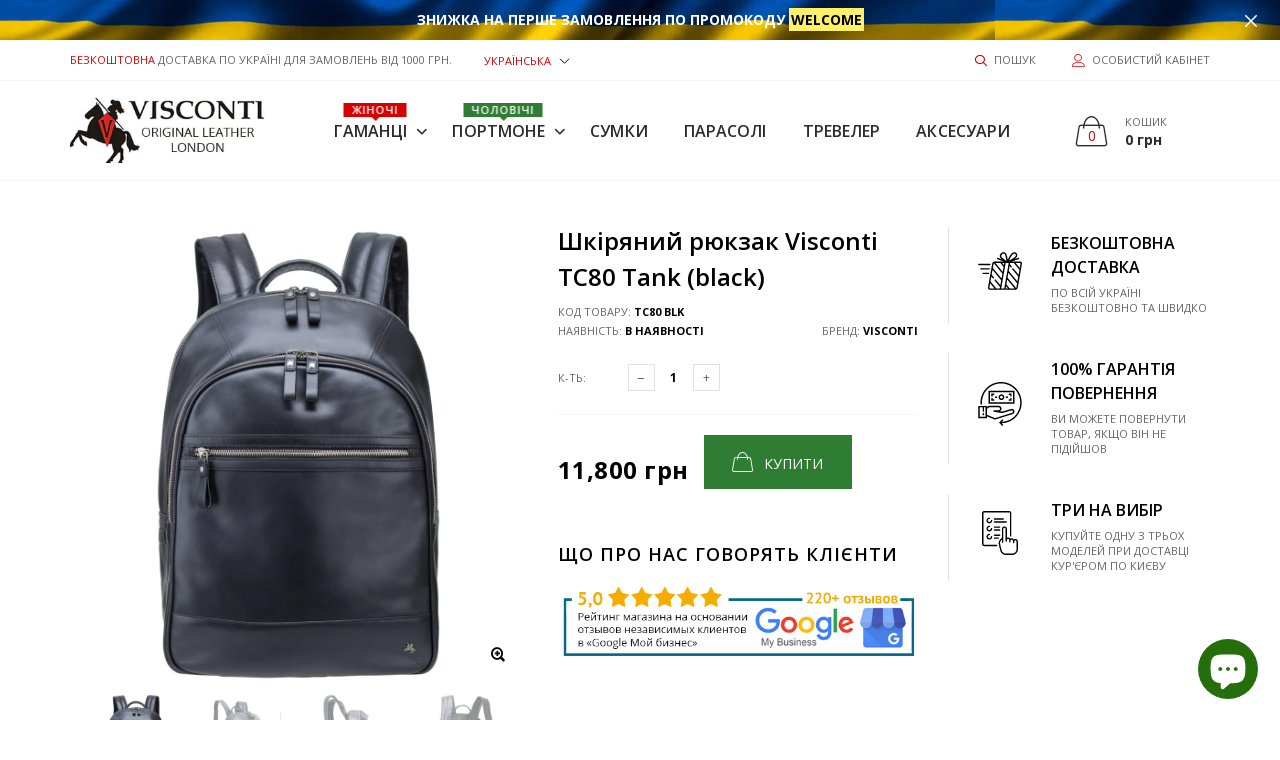

--- FILE ---
content_type: text/html; charset=utf-8
request_url: https://viscontibags.com.ua/uk/products/visconti-tc80-tank-black
body_size: 57672
content:

<!doctype html>
<!--[if IE 9]> <html class="ie9 no-js" lang="ru"  itemscope itemtype="http://schema.org/WebPage"> <![endif]-->
<!--[if (gt IE 9)|!(IE)]><!--> <html class="no-js" lang="ru"  itemscope itemtype="http://schema.org/WebPage"> <!--<![endif]-->
<head>
  <!-- Basic page needs ================================================== -->
<meta charset="utf-8">


<link rel="icon" href="//viscontibags.com.ua/cdn/shop/files/favicon_small.jpg?v=1614286609"  />
<!-- Goodwin Version 1.4.0 -->

<!-- Noindex Collection -->
  
  
<!-- Noindex Collection End -->

<!-- Custom Meta Start -->

<title> Шкіряний рюкзак Visconti TC80 Tank (black)  
     &ndash; Viscontibags 
</title>

    <meta name="description" content="Рюкзак TC80 Tank для повсякденного носіння від фірми Visconti, із високоякісної телячої шкіри. Підходить для носіння ноутбука 13 діагональ.">




<!-- Social meta ================================================== -->


  <meta property="og:type" content="product">
  <meta property="og:title" content="Шкіряний рюкзак Visconti TC80 Tank (black)">
  <meta property="og:url" content="https://viscontibags.com.ua/uk/products/visconti-tc80-tank-black">
  
    <meta property="og:image" content="http://viscontibags.com.ua/cdn/shop/products/tank-13_grande.jpg?v=1751898384">
    <meta property="og:image:secure_url" content="https://viscontibags.com.ua/cdn/shop/products/tank-13_grande.jpg?v=1751898384">
  
    <meta property="og:image" content="http://viscontibags.com.ua/cdn/shop/products/tank-13_1_grande.jpg?v=1751898384">
    <meta property="og:image:secure_url" content="https://viscontibags.com.ua/cdn/shop/products/tank-13_1_grande.jpg?v=1751898384">
  
    <meta property="og:image" content="http://viscontibags.com.ua/cdn/shop/products/tank-13_2_grande.jpg?v=1751898384">
    <meta property="og:image:secure_url" content="https://viscontibags.com.ua/cdn/shop/products/tank-13_2_grande.jpg?v=1751898384">
  
  <meta property="og:price:amount" content="11,800">
  <meta property="og:price:currency" content="UAH">
  


  <meta property="og:description" content="Рюкзак TC80 Tank для повсякденного носіння від фірми Visconti, із високоякісної телячої шкіри. Підходить для носіння ноутбука 13 діагональ.">


<meta property="og:site_name" content="Viscontibags">



  <meta name="twitter:card" content="summary">




  <meta name="twitter:title" content="Шкіряний рюкзак Visconti TC80 Tank (black)">
  <meta name="twitter:description" content="&lt;p&gt;Рюкзак Toscana TC80 відмінно підійде для повсякденного носіння як чоловікам так і жінкам. Ця модель являє собою одне відділення на круговій блискавці для ноутбука 13&amp;#39; діагональ, планшета, і менше відділення для дрібниць, а також безліч додаткових кишень. Модель виконана із високоміцної зносостійкої шкіри чорного кольору. Рюкзак має два міцні ремені для носіння на спині та ручку.&lt;/p&gt;&lt;p&gt; Крім чорного, рюкзак ще є у коричневій вінтажній шкірі - &lt;a href=&quot;https://viscontibags.com.ua/uk/products/visconti-tc80-tank-tan?_pos=2&amp;amp;_sid=ad5030999&amp;amp;_ss=r&quot;&gt;TC80 Tan&lt;/a&gt; , як представлений на відео.&lt;/p&gt;&lt;p&gt;&lt;iframe class=&quot;ytb&quot; width=&quot;640&quot; height=&quot;360&quot; src=&quot;https://www.youtube.com/embed/WblfcG9cFks&quot; frameborder=&quot;0&quot; allowfullscreen=&quot;&quot;&gt;&lt;/iframe&gt;&lt;/p&gt;&lt;p&gt; Характеристики рюкзака TC80 Tank:&lt;/p&gt;&lt;ul&gt;&lt;li&gt; Розміри – (ВхШхГ) 44x29x16 см;&lt;/li&gt;&lt;li&gt; Одне глибоке відділення на блискавці з м&amp;#39;яким відділенням для носіння ноутбука (26 х 37 см) та додатковий відсік для планшета (22 х 32 см);&lt;/li&gt;&lt;li&gt; Велика передня кишеня на блискавці (27 х 36 см) та плоска кишеня на блискавці спереду (21 х 24 см);&lt;/li&gt;&lt;li&gt; Всередині одна кишеня на блискавці та дві кишені для смартфона та зарядного пристрою;&lt;/li&gt;&lt;li&gt; Шкіряна ручка для носіння в руці;&lt;/li&gt;&lt;li&gt; Два регульовані шкіряні ремені для носіння на спині;&lt;/li&gt;&lt;li&gt; Брендована підкладка бузково-сірого кольору;&lt;/li&gt;&lt;li&gt; Виробляється у Великій Британії.&lt;/li&gt;&lt;/ul&gt;">
  <meta name="twitter:image" content="https://viscontibags.com.ua/cdn/shop/products/tank-13_large.jpg?v=1751898384">
  <meta name="twitter:image:width" content="480">
  <meta name="twitter:image:height" content="480">
  
<!-- Helpers ================================================== -->
<link rel="canonical" href="https://viscontibags.com.ua/uk/products/visconti-tc80-tank-black">
<meta name="viewport" content="width=device-width, initial-scale=1, minimum-scale=1, maximum-scale=1">
<!-- Bootstrap core CSS -->
<link href="//viscontibags.com.ua/cdn/shop/t/7/assets/bootstrap.min.css?v=136590083850818610911549895331" rel="stylesheet" type="text/css" media="all" />
<!-- Vendor CSS -->
<link href="//viscontibags.com.ua/cdn/shop/t/7/assets/slick.css?v=39343063755255941261549895351" rel="stylesheet" type="text/css" media="all" />
<link href="//viscontibags.com.ua/cdn/shop/t/7/assets/jquery.fancybox.min.css?v=32046022409454516561549895343" rel="stylesheet" type="text/css" media="all" />
<link href="//viscontibags.com.ua/cdn/shop/t/7/assets/jquery.selectBox.css?v=45145739980712492421549895344" rel="stylesheet" type="text/css" media="all" />
<!-- Custom styles for this template -->

<link href="//viscontibags.com.ua/cdn/shop/t/7/assets/style.css?v=120426680423865147101565703640" rel="stylesheet" type="text/css" media="all" />
<link href="//viscontibags.com.ua/cdn/shop/t/7/assets/animate.min.css?v=124708464868505206441549895329" rel="stylesheet" type="text/css" media="all" />
<!--icon font-->
<link href="//viscontibags.com.ua/cdn/shop/t/7/assets/icomoon.css?v=132647227247604448891549895336" rel="stylesheet" type="text/css" media="all" />
<!-- Custom + rtl -->


    <link href="//viscontibags.com.ua/cdn/shop/t/7/assets/style-theme-light.scss.css?v=89021023525245818831764145175" rel="stylesheet" type="text/css" media="all" />


<link href="//viscontibags.com.ua/cdn/shop/t/7/assets/custom.css?v=99758710470259961871637673068" rel="stylesheet" type="text/css" media="all" />
<!--custom font-->
<link href="https://fonts.googleapis.com/css?family=Montserrat:100,100i,200,200i,300,300i,400,400i,500,500i,600,600i,700,700i,800,800i,900,900i" rel="stylesheet">
<link href="https://fonts.googleapis.com/css?family=Open+Sans:300,300i,400,400i,600,600i,700,700i,800,800i" rel="stylesheet">






<script src="//viscontibags.com.ua/cdn/shop/t/7/assets/jquery.min.js?v=98113469058130162841549895344" ></script>
<script src="//viscontibags.com.ua/cdn/shop/t/7/assets/jquery.cookie.min.js?v=36065365654607405641549895342" ></script>
<script>
    var price_format = "{{amount_no_decimals}} грн";
    var moneyFormat = "{{amount_no_decimals}} грн";
    locale = [];
    window.shopCurrency = "UAH";
    window.supported_currencies = "";
    checkout_popup_free_shipping_count = 0;
    checkout_popup_free_shipping_yes = false;
    free_shipping_header_cart_yes = true;
    locales={
        recently_added_items:"Нещодавно доданий товар&#x200E;",
        no_items_in_cart:"Ваша корзина порожня",
        remove:"Видалити",
        edit:"редагувати",
        price:"ціна",
        empty_minicart_text_1:"ВАШ КОШИК ПОРОЖНІЙ",
        empty_minicart_text_2:"Не роздумуйте",
        empty_minicart_text_3:"У нас широкий асортимент продукції! Переконайтеся в цьому!",
        recently_added_items:"Нещодавно доданий товар&#x200E;",
        subtotal:"Підсумок",
        go_to_checkout:"Перейти до оформлення замовлення",
        view_cart:"переглянути кошик",
        qty:"Кількість",
        apply:"Застосувати",
        added:"Додано",
        add_to_cart:"Додати в кошик",
        adding:"Додавання...",
        days:"ДНІ",
        hrs:"ГОДИНА",
        min:"ХВ",
        sec:"СЕК",
        inventory_error:"На жаль, товарів більше немає!",
        inventory_error:"На жаль, товарів більше немає!",
        checkout_popup_free_condition_text:'Spend<span class="free-shipping-current"></span> more and get free shipping!',
        free_shipping_from:"безкоштовна доставка від",
        congrats:"Вітаємо! Ви отримали безкоштовну доставку!"
    }
</script>

<script src="//viscontibags.com.ua/cdn/shop/t/7/assets/one-click-buy.js?v=123583828889471728741553769766" ></script>


  <script>window.performance && window.performance.mark && window.performance.mark('shopify.content_for_header.start');</script><meta name="google-site-verification" content="-G5-dUeBo1BpK9toUvIExP2OJd8puQHq5fa_RAq46Ec">
<meta id="shopify-digital-wallet" name="shopify-digital-wallet" content="/13666267/digital_wallets/dialog">
<link rel="alternate" hreflang="x-default" href="https://viscontibags.com.ua/products/visconti-tc80-tank-black">
<link rel="alternate" hreflang="ru" href="https://viscontibags.com.ua/products/visconti-tc80-tank-black">
<link rel="alternate" hreflang="uk" href="https://viscontibags.com.ua/uk/products/visconti-tc80-tank-black">
<link rel="alternate" type="application/json+oembed" href="https://viscontibags.com.ua/uk/products/visconti-tc80-tank-black.oembed">
<script async="async" src="/checkouts/internal/preloads.js?locale=uk-UA"></script>
<script id="shopify-features" type="application/json">{"accessToken":"d9f73e2eb88c9b692aa187b5511e0066","betas":["rich-media-storefront-analytics"],"domain":"viscontibags.com.ua","predictiveSearch":true,"shopId":13666267,"locale":"ru"}</script>
<script>var Shopify = Shopify || {};
Shopify.shop = "viscontibags.myshopify.com";
Shopify.locale = "uk";
Shopify.currency = {"active":"UAH","rate":"1.0"};
Shopify.country = "UA";
Shopify.theme = {"name":"goodwin-shopify-theme-v-1-4","id":37934628957,"schema_name":"Goodwin","schema_version":"1.4","theme_store_id":null,"role":"main"};
Shopify.theme.handle = "null";
Shopify.theme.style = {"id":null,"handle":null};
Shopify.cdnHost = "viscontibags.com.ua/cdn";
Shopify.routes = Shopify.routes || {};
Shopify.routes.root = "/uk/";</script>
<script type="module">!function(o){(o.Shopify=o.Shopify||{}).modules=!0}(window);</script>
<script>!function(o){function n(){var o=[];function n(){o.push(Array.prototype.slice.apply(arguments))}return n.q=o,n}var t=o.Shopify=o.Shopify||{};t.loadFeatures=n(),t.autoloadFeatures=n()}(window);</script>
<script id="shop-js-analytics" type="application/json">{"pageType":"product"}</script>
<script defer="defer" async type="module" src="//viscontibags.com.ua/cdn/shopifycloud/shop-js/modules/v2/client.init-shop-cart-sync_BT-GjEfc.en.esm.js"></script>
<script defer="defer" async type="module" src="//viscontibags.com.ua/cdn/shopifycloud/shop-js/modules/v2/chunk.common_D58fp_Oc.esm.js"></script>
<script defer="defer" async type="module" src="//viscontibags.com.ua/cdn/shopifycloud/shop-js/modules/v2/chunk.modal_xMitdFEc.esm.js"></script>
<script type="module">
  await import("//viscontibags.com.ua/cdn/shopifycloud/shop-js/modules/v2/client.init-shop-cart-sync_BT-GjEfc.en.esm.js");
await import("//viscontibags.com.ua/cdn/shopifycloud/shop-js/modules/v2/chunk.common_D58fp_Oc.esm.js");
await import("//viscontibags.com.ua/cdn/shopifycloud/shop-js/modules/v2/chunk.modal_xMitdFEc.esm.js");

  window.Shopify.SignInWithShop?.initShopCartSync?.({"fedCMEnabled":true,"windoidEnabled":true});

</script>
<script>(function() {
  var isLoaded = false;
  function asyncLoad() {
    if (isLoaded) return;
    isLoaded = true;
    var urls = ["https:\/\/cdn.nfcube.com\/120ae6bce8c63875f0c48dd71b422910.js?shop=viscontibags.myshopify.com","https:\/\/cdn.pushowl.com\/latest\/sdks\/pushowl-shopify.js?subdomain=viscontibags\u0026environment=production\u0026guid=6142ce34-8c74-4c6e-8e89-08d3798bb230\u0026shop=viscontibags.myshopify.com"];
    for (var i = 0; i < urls.length; i++) {
      var s = document.createElement('script');
      s.type = 'text/javascript';
      s.async = true;
      s.src = urls[i];
      var x = document.getElementsByTagName('script')[0];
      x.parentNode.insertBefore(s, x);
    }
  };
  if(window.attachEvent) {
    window.attachEvent('onload', asyncLoad);
  } else {
    window.addEventListener('load', asyncLoad, false);
  }
})();</script>
<script id="__st">var __st={"a":13666267,"offset":-18000,"reqid":"645f6513-46d2-471e-bf87-23b2fd285cdc-1769341104","pageurl":"viscontibags.com.ua\/uk\/products\/visconti-tc80-tank-black","u":"58a9f4ca61bb","p":"product","rtyp":"product","rid":3803031666781};</script>
<script>window.ShopifyPaypalV4VisibilityTracking = true;</script>
<script id="captcha-bootstrap">!function(){'use strict';const t='contact',e='account',n='new_comment',o=[[t,t],['blogs',n],['comments',n],[t,'customer']],c=[[e,'customer_login'],[e,'guest_login'],[e,'recover_customer_password'],[e,'create_customer']],r=t=>t.map((([t,e])=>`form[action*='/${t}']:not([data-nocaptcha='true']) input[name='form_type'][value='${e}']`)).join(','),a=t=>()=>t?[...document.querySelectorAll(t)].map((t=>t.form)):[];function s(){const t=[...o],e=r(t);return a(e)}const i='password',u='form_key',d=['recaptcha-v3-token','g-recaptcha-response','h-captcha-response',i],f=()=>{try{return window.sessionStorage}catch{return}},m='__shopify_v',_=t=>t.elements[u];function p(t,e,n=!1){try{const o=window.sessionStorage,c=JSON.parse(o.getItem(e)),{data:r}=function(t){const{data:e,action:n}=t;return t[m]||n?{data:e,action:n}:{data:t,action:n}}(c);for(const[e,n]of Object.entries(r))t.elements[e]&&(t.elements[e].value=n);n&&o.removeItem(e)}catch(o){console.error('form repopulation failed',{error:o})}}const l='form_type',E='cptcha';function T(t){t.dataset[E]=!0}const w=window,h=w.document,L='Shopify',v='ce_forms',y='captcha';let A=!1;((t,e)=>{const n=(g='f06e6c50-85a8-45c8-87d0-21a2b65856fe',I='https://cdn.shopify.com/shopifycloud/storefront-forms-hcaptcha/ce_storefront_forms_captcha_hcaptcha.v1.5.2.iife.js',D={infoText:'Защищено с помощью hCaptcha',privacyText:'Конфиденциальность',termsText:'Условия'},(t,e,n)=>{const o=w[L][v],c=o.bindForm;if(c)return c(t,g,e,D).then(n);var r;o.q.push([[t,g,e,D],n]),r=I,A||(h.body.append(Object.assign(h.createElement('script'),{id:'captcha-provider',async:!0,src:r})),A=!0)});var g,I,D;w[L]=w[L]||{},w[L][v]=w[L][v]||{},w[L][v].q=[],w[L][y]=w[L][y]||{},w[L][y].protect=function(t,e){n(t,void 0,e),T(t)},Object.freeze(w[L][y]),function(t,e,n,w,h,L){const[v,y,A,g]=function(t,e,n){const i=e?o:[],u=t?c:[],d=[...i,...u],f=r(d),m=r(i),_=r(d.filter((([t,e])=>n.includes(e))));return[a(f),a(m),a(_),s()]}(w,h,L),I=t=>{const e=t.target;return e instanceof HTMLFormElement?e:e&&e.form},D=t=>v().includes(t);t.addEventListener('submit',(t=>{const e=I(t);if(!e)return;const n=D(e)&&!e.dataset.hcaptchaBound&&!e.dataset.recaptchaBound,o=_(e),c=g().includes(e)&&(!o||!o.value);(n||c)&&t.preventDefault(),c&&!n&&(function(t){try{if(!f())return;!function(t){const e=f();if(!e)return;const n=_(t);if(!n)return;const o=n.value;o&&e.removeItem(o)}(t);const e=Array.from(Array(32),(()=>Math.random().toString(36)[2])).join('');!function(t,e){_(t)||t.append(Object.assign(document.createElement('input'),{type:'hidden',name:u})),t.elements[u].value=e}(t,e),function(t,e){const n=f();if(!n)return;const o=[...t.querySelectorAll(`input[type='${i}']`)].map((({name:t})=>t)),c=[...d,...o],r={};for(const[a,s]of new FormData(t).entries())c.includes(a)||(r[a]=s);n.setItem(e,JSON.stringify({[m]:1,action:t.action,data:r}))}(t,e)}catch(e){console.error('failed to persist form',e)}}(e),e.submit())}));const S=(t,e)=>{t&&!t.dataset[E]&&(n(t,e.some((e=>e===t))),T(t))};for(const o of['focusin','change'])t.addEventListener(o,(t=>{const e=I(t);D(e)&&S(e,y())}));const B=e.get('form_key'),M=e.get(l),P=B&&M;t.addEventListener('DOMContentLoaded',(()=>{const t=y();if(P)for(const e of t)e.elements[l].value===M&&p(e,B);[...new Set([...A(),...v().filter((t=>'true'===t.dataset.shopifyCaptcha))])].forEach((e=>S(e,t)))}))}(h,new URLSearchParams(w.location.search),n,t,e,['guest_login'])})(!0,!0)}();</script>
<script integrity="sha256-4kQ18oKyAcykRKYeNunJcIwy7WH5gtpwJnB7kiuLZ1E=" data-source-attribution="shopify.loadfeatures" defer="defer" src="//viscontibags.com.ua/cdn/shopifycloud/storefront/assets/storefront/load_feature-a0a9edcb.js" crossorigin="anonymous"></script>
<script data-source-attribution="shopify.dynamic_checkout.dynamic.init">var Shopify=Shopify||{};Shopify.PaymentButton=Shopify.PaymentButton||{isStorefrontPortableWallets:!0,init:function(){window.Shopify.PaymentButton.init=function(){};var t=document.createElement("script");t.src="https://viscontibags.com.ua/cdn/shopifycloud/portable-wallets/latest/portable-wallets.ru.js",t.type="module",document.head.appendChild(t)}};
</script>
<script data-source-attribution="shopify.dynamic_checkout.buyer_consent">
  function portableWalletsHideBuyerConsent(e){var t=document.getElementById("shopify-buyer-consent"),n=document.getElementById("shopify-subscription-policy-button");t&&n&&(t.classList.add("hidden"),t.setAttribute("aria-hidden","true"),n.removeEventListener("click",e))}function portableWalletsShowBuyerConsent(e){var t=document.getElementById("shopify-buyer-consent"),n=document.getElementById("shopify-subscription-policy-button");t&&n&&(t.classList.remove("hidden"),t.removeAttribute("aria-hidden"),n.addEventListener("click",e))}window.Shopify?.PaymentButton&&(window.Shopify.PaymentButton.hideBuyerConsent=portableWalletsHideBuyerConsent,window.Shopify.PaymentButton.showBuyerConsent=portableWalletsShowBuyerConsent);
</script>
<script data-source-attribution="shopify.dynamic_checkout.cart.bootstrap">document.addEventListener("DOMContentLoaded",(function(){function t(){return document.querySelector("shopify-accelerated-checkout-cart, shopify-accelerated-checkout")}if(t())Shopify.PaymentButton.init();else{new MutationObserver((function(e,n){t()&&(Shopify.PaymentButton.init(),n.disconnect())})).observe(document.body,{childList:!0,subtree:!0})}}));
</script>

<script>window.performance && window.performance.mark && window.performance.mark('shopify.content_for_header.end');</script>
  
<!-- Start of Judge.me Core -->
<link rel="dns-prefetch" href="https://cdn.judge.me/">
<script data-cfasync='false' class='jdgm-settings-script'>window.jdgmSettings={"pagination":5,"disable_web_reviews":false,"badge_no_review_text":"Поки немає відгуків","badge_n_reviews_text":"{{ n }} відгук/відгуків","badge_star_color":"#f9a825","hide_badge_preview_if_no_reviews":true,"badge_hide_text":false,"enforce_center_preview_badge":false,"widget_title":"Відгук покупця про {{ product_name }}","widget_open_form_text":"Написати відгук","widget_close_form_text":"Відмінити відгук","widget_refresh_page_text":"Оновити сторінку","widget_summary_text":"На основі {{ number_of_reviews }} відгука/відгуків","widget_no_review_text":"Поки немає відгуків","widget_name_field_text":"Відображуване ім'я","widget_verified_name_field_text":"Ваше Ім 'я","widget_name_placeholder_text":"Введіть ваше Ім 'я","widget_required_field_error_text":"Поле обов'язкове до заповнення","widget_email_field_text":"Електронна адреса","widget_verified_email_field_text":"Електронна адреса (не відображається)","widget_email_placeholder_text":"Введіть вашу електронну адресу","widget_email_field_error_text":"Будь ласка, введіть вашу дійсну електронну адресу.","widget_rating_field_text":"Оцінка","widget_review_title_field_text":"Заголовок відгуку","widget_review_title_placeholder_text":"Вкажіть ваш заголовок до відгука","widget_review_body_field_text":"Зміст відгуку","widget_review_body_placeholder_text":"Напишіть ваш коментар тут","widget_pictures_field_text":"Фото/Відео (необов'язково)","widget_submit_review_text":"Додати відгук","widget_submit_verified_review_text":"Додати відгук","widget_submit_success_msg_with_auto_publish":"Дякуємо за залишений Вами відгук, це дуже цінно для нас! Будь ласка, оновіть сторінку, щоб його переглянути.","widget_submit_success_msg_no_auto_publish":"Дякуємо! Ваш відгук буде скоро опубліковано!","widget_show_default_reviews_out_of_total_text":"Показано {{ n_reviews_shown }} із {{ n_reviews }} відгуків.","widget_show_all_link_text":"Показати всі","widget_show_less_link_text":"Показати менше","widget_author_said_text":"{{ reviewer_name }} сказав:","widget_days_text":"{{ n }} днів тому","widget_weeks_text":"{{ n }} тиждень/тижнів тому","widget_months_text":"{{ n }} місяць/місяців тому","widget_years_text":"{{ n }} рік/років тому","widget_yesterday_text":"Вчора","widget_today_text":"Сьогодні","widget_replied_text":"\u003e\u003e Відповідь на {{ shop_name }}:","widget_read_more_text":"Читати далі","widget_reviewer_name_as_initial":"","widget_rating_filter_color":"","widget_rating_filter_see_all_text":"Переглянути всі відгуки","widget_sorting_most_recent_text":"Найновіші","widget_sorting_highest_rating_text":"Спочатку з хорошою оцінкою","widget_sorting_lowest_rating_text":"Спочатку з поганою оцінкою","widget_sorting_with_pictures_text":"Тільки з фото","widget_sorting_most_helpful_text":"Найкорисніші","widget_open_question_form_text":"Задати питання","widget_reviews_subtab_text":"Відгуки","widget_questions_subtab_text":"Запитання","widget_question_label_text":"Запитання","widget_answer_label_text":"Відповідь","widget_question_placeholder_text":"Задати питання тут","widget_submit_question_text":"Відправити питання","widget_question_submit_success_text":"Дякуємо за ваше запитання! Ми повідомимо вам, коли буде отримана відповідь на питання, та його публікація.","widget_star_color":"#f9a825","verified_badge_text":"Підтверджений Клієнт","verified_badge_bg_color":"#2e7d32","verified_badge_text_color":"","verified_badge_placement":"left-of-reviewer-name","widget_review_max_height":"","widget_hide_border":false,"widget_social_share":true,"widget_thumb":false,"widget_review_location_show":false,"widget_location_format":"full_country_name","all_reviews_include_out_of_store_products":true,"all_reviews_out_of_store_text":"(за межами магазину)","all_reviews_pagination":100,"all_reviews_product_name_prefix_text":"про","enable_review_pictures":true,"enable_question_anwser":true,"widget_theme":"leex","review_date_format":"dd/mm/yyyy","default_sort_method":"most-recent","widget_product_reviews_subtab_text":"Відгук про товар","widget_shop_reviews_subtab_text":"Відгук про магазин","widget_other_products_reviews_text":"Відгуки для інших продуктів","widget_store_reviews_subtab_text":"Відгуки про магазин","widget_no_store_reviews_text":"Цей магазин ще не отримав жодного відгуку","widget_web_restriction_product_reviews_text":"Цей товар ще не отримав жодного відгуку","widget_no_items_text":"Нічого не знайдено","widget_show_more_text":"Показати більше","widget_write_a_store_review_text":"Написати відгук про магазин","widget_other_languages_heading":"Відгуки іншими мовами","widget_translate_review_text":"Перекласти відгук на {{ language }}","widget_translating_review_text":"Переклад...","widget_show_original_translation_text":"Показати оригінал ({{ language }})","widget_translate_review_failed_text":"Не вдалося перекласти відгук.","widget_translate_review_retry_text":"Повторити","widget_translate_review_try_again_later_text":"Спробуйте пізніше","show_product_url_for_grouped_product":false,"widget_sorting_pictures_first_text":"Спочатку з фото","show_pictures_on_all_rev_page_mobile":false,"show_pictures_on_all_rev_page_desktop":false,"floating_tab_hide_mobile_install_preference":false,"floating_tab_button_name":"★ Відгуки","floating_tab_title":"Нехай клієнти говорять за нас","floating_tab_button_color":"","floating_tab_button_background_color":"","floating_tab_url":"","floating_tab_url_enabled":true,"floating_tab_tab_style":"text","all_reviews_text_badge_text":"Клієнти оцінюють нас на {{ shop.metafields.judgeme.all_reviews_rating | round: 1 }}/5 на основі {{ shop.metafields.judgeme.all_reviews_count }} відгуків.","all_reviews_text_badge_text_branded_style":"{{ shop.metafields.judgeme.all_reviews_rating | round: 1 }} з 5 зірок на основі {{ shop.metafields.judgeme.all_reviews_count }} відгуків","is_all_reviews_text_badge_a_link":false,"show_stars_for_all_reviews_text_badge":false,"all_reviews_text_badge_url":"","all_reviews_text_style":"text","all_reviews_text_color_style":"judgeme_brand_color","all_reviews_text_color":"#108474","all_reviews_text_show_jm_brand":true,"featured_carousel_show_header":true,"featured_carousel_title":"Некоторые мнения клиентов о Visconti","testimonials_carousel_title":"Клієнти говорять про нас","videos_carousel_title":"Реальні історії клієнтів","cards_carousel_title":"Клієнти говорять про нас","featured_carousel_count_text":"з {{ n }} відгуків","featured_carousel_add_link_to_all_reviews_page":false,"featured_carousel_url":"","featured_carousel_show_images":true,"featured_carousel_autoslide_interval":10,"featured_carousel_arrows_on_the_sides":false,"featured_carousel_height":250,"featured_carousel_width":100,"featured_carousel_image_size":0,"featured_carousel_image_height":250,"featured_carousel_arrow_color":"#eeeeee","verified_count_badge_style":"vintage","verified_count_badge_orientation":"horizontal","verified_count_badge_color_style":"judgeme_brand_color","verified_count_badge_color":"#108474","is_verified_count_badge_a_link":true,"verified_count_badge_url":"","verified_count_badge_show_jm_brand":true,"widget_rating_preset_default":5,"widget_first_sub_tab":"product-reviews","widget_show_histogram":true,"widget_histogram_use_custom_color":false,"widget_pagination_use_custom_color":false,"widget_star_use_custom_color":true,"widget_verified_badge_use_custom_color":true,"widget_write_review_use_custom_color":false,"picture_reminder_submit_button":"Upload Pictures","enable_review_videos":true,"mute_video_by_default":false,"widget_sorting_videos_first_text":"З відео","widget_review_pending_text":"В очікуванні","featured_carousel_items_for_large_screen":4,"social_share_options_order":"Facebook,Twitter","remove_microdata_snippet":false,"disable_json_ld":true,"enable_json_ld_products":false,"preview_badge_show_question_text":false,"preview_badge_no_question_text":"Немає запитань","preview_badge_n_question_text":"{{ number_of_questions }} запитання/запитань","qa_badge_show_icon":false,"qa_badge_position":"same-row","remove_judgeme_branding":true,"widget_add_search_bar":false,"widget_search_bar_placeholder":"Пошук","widget_sorting_verified_only_text":"Тільки перевірені","featured_carousel_theme":"focused","featured_carousel_show_rating":true,"featured_carousel_show_title":true,"featured_carousel_show_body":true,"featured_carousel_show_date":false,"featured_carousel_show_reviewer":true,"featured_carousel_show_product":false,"featured_carousel_header_background_color":"#108474","featured_carousel_header_text_color":"#ffffff","featured_carousel_name_product_separator":"reviewed","featured_carousel_full_star_background":"#108474","featured_carousel_empty_star_background":"#dadada","featured_carousel_vertical_theme_background":"#f9fafb","featured_carousel_verified_badge_enable":false,"featured_carousel_verified_badge_color":"#108474","featured_carousel_border_style":"round","featured_carousel_review_line_length_limit":3,"featured_carousel_more_reviews_button_text":"Читати більше відгуків","featured_carousel_view_product_button_text":"Переглянути товар","all_reviews_page_load_reviews_on":"scroll","all_reviews_page_load_more_text":"Завантажити більше відгуків","disable_fb_tab_reviews":false,"enable_ajax_cdn_cache":false,"widget_public_name_text":"Відображається публічно","default_reviewer_name":"John Smith","default_reviewer_name_has_non_latin":true,"widget_reviewer_anonymous":"Анонім","medals_widget_title":"Медалі відгуків Judge.me","medals_widget_background_color":"#f9fafb","medals_widget_position":"footer_all_pages","medals_widget_border_color":"#f9fafb","medals_widget_verified_text_position":"left","medals_widget_use_monochromatic_version":false,"medals_widget_elements_color":"#108474","show_reviewer_avatar":true,"widget_invalid_yt_video_url_error_text":"Не вірний YouTube відео URL","widget_max_length_field_error_text":"Будь ласка, введіть не більше {0} символів.","widget_show_country_flag":false,"widget_show_collected_via_shop_app":true,"widget_verified_by_shop_badge_style":"light","widget_verified_by_shop_text":"Перевірено магазином","widget_show_photo_gallery":true,"widget_load_with_code_splitting":true,"widget_ugc_install_preference":false,"widget_ugc_title":"Створено нами, поширено вами","widget_ugc_subtitle":"Відмітьте нас, щоб побачити свою фотографію на нашій сторінці","widget_ugc_arrows_color":"#ffffff","widget_ugc_primary_button_text":"Купити зараз","widget_ugc_primary_button_background_color":"#108474","widget_ugc_primary_button_text_color":"#ffffff","widget_ugc_primary_button_border_width":"0","widget_ugc_primary_button_border_style":"none","widget_ugc_primary_button_border_color":"#108474","widget_ugc_primary_button_border_radius":"25","widget_ugc_secondary_button_text":"Завантажити більше","widget_ugc_secondary_button_background_color":"#ffffff","widget_ugc_secondary_button_text_color":"#108474","widget_ugc_secondary_button_border_width":"2","widget_ugc_secondary_button_border_style":"solid","widget_ugc_secondary_button_border_color":"#108474","widget_ugc_secondary_button_border_radius":"25","widget_ugc_reviews_button_text":"Переглянути відгуки","widget_ugc_reviews_button_background_color":"#ffffff","widget_ugc_reviews_button_text_color":"#108474","widget_ugc_reviews_button_border_width":"2","widget_ugc_reviews_button_border_style":"solid","widget_ugc_reviews_button_border_color":"#108474","widget_ugc_reviews_button_border_radius":"25","widget_ugc_reviews_button_link_to":"judgeme-reviews-page","widget_ugc_show_post_date":true,"widget_ugc_max_width":"800","widget_rating_metafield_value_type":true,"widget_primary_color":"#108474","widget_enable_secondary_color":false,"widget_secondary_color":"#edf5f5","widget_summary_average_rating_text":"{{ average_rating }} з 5","widget_media_grid_title":"Фото та відео клієнтів","widget_media_grid_see_more_text":"Дивитися більше","widget_round_style":true,"widget_show_product_medals":true,"widget_verified_by_judgeme_text":"Перевірено Judge.me","widget_show_store_medals":true,"widget_verified_by_judgeme_text_in_store_medals":"Перевірено Judge.me","widget_media_field_exceed_quantity_message":"Вибачте, ми можемо прийняти лише {{ max_media }} для одного відгуку.","widget_media_field_exceed_limit_message":"{{ file_name }} занадто великий, будь ласка, виберіть {{ media_type }} менше {{ size_limit }}MB.","widget_review_submitted_text":"Відгук надіслано!","widget_question_submitted_text":"Запитання надіслано!","widget_close_form_text_question":"Скасувати","widget_write_your_answer_here_text":"Напишіть свою відповідь тут","widget_enabled_branded_link":true,"widget_show_collected_by_judgeme":true,"widget_reviewer_name_color":"","widget_write_review_text_color":"","widget_write_review_bg_color":"","widget_collected_by_judgeme_text":"зібрано Judge.me","widget_pagination_type":"standard","widget_load_more_text":"Завантажити більше","widget_load_more_color":"#108474","widget_full_review_text":"Повний відгук","widget_read_more_reviews_text":"Читати більше відгуків","widget_read_questions_text":"Читати запитання","widget_questions_and_answers_text":"Запитання та відповіді","widget_verified_by_text":"Перевірено","widget_verified_text":"Перевірено","widget_number_of_reviews_text":"{{ number_of_reviews }} відгуків","widget_back_button_text":"Назад","widget_next_button_text":"Далі","widget_custom_forms_filter_button":"Фільтри","custom_forms_style":"vertical","widget_show_review_information":true,"how_reviews_are_collected":"Як збираються відгуки?","widget_show_review_keywords":false,"widget_gdpr_statement":"Як ми використовуємо ваші дані: Ми зв'яжемося з вами лише щодо відгуку, який ви залишили, і лише за необхідності. Надсилаючи свій відгук, ви погоджуєтеся з \u003ca href='https://judge.me/terms' target='_blank' rel='nofollow noopener'\u003eумовами\u003c/a\u003e, \u003ca href='https://judge.me/privacy' target='_blank' rel='nofollow noopener'\u003eконфіденційністю\u003c/a\u003e та \u003ca href='https://judge.me/content-policy' target='_blank' rel='nofollow noopener'\u003eполітикою контенту\u003c/a\u003e Judge.me.","widget_multilingual_sorting_enabled":false,"widget_translate_review_content_enabled":false,"widget_translate_review_content_method":"manual","popup_widget_review_selection":"automatically_with_pictures","popup_widget_round_border_style":true,"popup_widget_show_title":true,"popup_widget_show_body":true,"popup_widget_show_reviewer":false,"popup_widget_show_product":true,"popup_widget_show_pictures":true,"popup_widget_use_review_picture":true,"popup_widget_show_on_home_page":true,"popup_widget_show_on_product_page":true,"popup_widget_show_on_collection_page":true,"popup_widget_show_on_cart_page":true,"popup_widget_position":"bottom_left","popup_widget_first_review_delay":5,"popup_widget_duration":5,"popup_widget_interval":5,"popup_widget_review_count":5,"popup_widget_hide_on_mobile":true,"review_snippet_widget_round_border_style":true,"review_snippet_widget_card_color":"#FFFFFF","review_snippet_widget_slider_arrows_background_color":"#FFFFFF","review_snippet_widget_slider_arrows_color":"#000000","review_snippet_widget_star_color":"#108474","show_product_variant":false,"all_reviews_product_variant_label_text":"Варіант: ","widget_show_verified_branding":false,"widget_ai_summary_title":"Покупці кажуть","widget_ai_summary_disclaimer":"Підсумок відгуків на основі штучного інтелекту на основі останніх відгуків клієнтів","widget_show_ai_summary":false,"widget_show_ai_summary_bg":false,"widget_show_review_title_input":true,"redirect_reviewers_invited_via_email":"review_widget","request_store_review_after_product_review":false,"request_review_other_products_in_order":false,"review_form_color_scheme":"default","review_form_corner_style":"square","review_form_star_color":{},"review_form_text_color":"#333333","review_form_background_color":"#ffffff","review_form_field_background_color":"#fafafa","review_form_button_color":{},"review_form_button_text_color":"#ffffff","review_form_modal_overlay_color":"#000000","review_content_screen_title_text":"Як би ви оцінили цей продукт?","review_content_introduction_text":"Ми були б раді, якщо ви поділитеся своїми враженнями.","store_review_form_title_text":"Як би ви оцінили цю крамницю?","store_review_form_introduction_text":"Ми були б раді, якщо ви поділитеся своїми враженнями.","show_review_guidance_text":true,"one_star_review_guidance_text":"Погано","five_star_review_guidance_text":"Супер","customer_information_screen_title_text":"Про вас","customer_information_introduction_text":"Будь ласка, розкажіть нам більше про себе.","custom_questions_screen_title_text":"Ваш досвід детальніше","custom_questions_introduction_text":"Ось кілька запитань, які допоможуть нам краще зрозуміти ваш досвід.","review_submitted_screen_title_text":"Дякуємо за ваш відгук!","review_submitted_screen_thank_you_text":"Ми обробляємо його, і він скоро з'явиться в магазині.","review_submitted_screen_email_verification_text":"Будь ласка, підтвердіть свою електронну пошту, натиснувши на посилання, яке ми щойно надіслали вам. Це допомагає нам підтримувати автентичність відгуків.","review_submitted_request_store_review_text":"Чи хотіли б ви поділитися з нами своїм досвідом покупок?","review_submitted_review_other_products_text":"Чи хотіли б ви оцінити ці товари?","store_review_screen_title_text":"Хочете поділитися своїм досвідом покупок з нами?","store_review_introduction_text":"Ми цінуємо ваші відгуки і використовуємо їх для покращення. Будь ласка, поділіться будь-якими думками або пропозиціями.","reviewer_media_screen_title_picture_text":"Поділитися фото","reviewer_media_introduction_picture_text":"Завантажте фото на підтримку свого відгуку.","reviewer_media_screen_title_video_text":"Поділитися відео","reviewer_media_introduction_video_text":"Завантажте відео на підтримку свого відгуку.","reviewer_media_screen_title_picture_or_video_text":"Поділитися фото або відео","reviewer_media_introduction_picture_or_video_text":"Завантажте фото або відео на підтримку свого відгуку.","reviewer_media_youtube_url_text":"Вставте тут свій Youtube URL","advanced_settings_next_step_button_text":"Далі","advanced_settings_close_review_button_text":"Закрити","modal_write_review_flow":false,"write_review_flow_required_text":"Обов'язково","write_review_flow_privacy_message_text":"Ми цінуємо вашу приватність.","write_review_flow_anonymous_text":"Анонімний відгук","write_review_flow_visibility_text":"Це не буде видно іншим клієнтам.","write_review_flow_multiple_selection_help_text":"Виберіть скільки хочете","write_review_flow_single_selection_help_text":"Виберіть один варіант","write_review_flow_required_field_error_text":"Це поле обов'язкове","write_review_flow_invalid_email_error_text":"Введіть дійсну адресу електронної пошти","write_review_flow_max_length_error_text":"Макс. {{ max_length }} символів.","write_review_flow_media_upload_text":"\u003cb\u003eНатисніть, щоб завантажити\u003c/b\u003e або перетягніть і відпустіть","write_review_flow_gdpr_statement":"Ми зв'яжемося з вами щодо вашого відгуку лише в разі необхідності. Надсилаючи свій відгук, ви погоджуєтеся з нашими \u003ca href='https://judge.me/terms' target='_blank' rel='nofollow noopener'\u003eумовами та положеннями\u003c/a\u003e і \u003ca href='https://judge.me/privacy' target='_blank' rel='nofollow noopener'\u003eполітикою конфіденційності\u003c/a\u003e.","rating_only_reviews_enabled":false,"show_negative_reviews_help_screen":false,"new_review_flow_help_screen_rating_threshold":3,"negative_review_resolution_screen_title_text":"Розкажіть нам більше","negative_review_resolution_text":"Ваш досвід важливий для нас. Якщо у вас виникли проблеми з покупкою, ми готові допомогти. Не соромтеся звертатися до нас, ми будемо раді отримати можливість виправити ситуацію.","negative_review_resolution_button_text":"Зв'яжіться з нами","negative_review_resolution_proceed_with_review_text":"Залишити відгук","negative_review_resolution_subject":"Проблема з покупкою у {{ shop_name }}.{{ order_name }}","preview_badge_collection_page_install_status":false,"widget_review_custom_css":"","preview_badge_custom_css":"","preview_badge_stars_count":"5-stars","featured_carousel_custom_css":"","floating_tab_custom_css":"","all_reviews_widget_custom_css":"","medals_widget_custom_css":"","verified_badge_custom_css":"","all_reviews_text_custom_css":"","transparency_badges_collected_via_store_invite":true,"transparency_badges_from_another_provider":true,"transparency_badges_collected_from_store_visitor":true,"transparency_badges_collected_by_verified_review_provider":true,"transparency_badges_earned_reward":true,"transparency_badges_collected_via_store_invite_text":"Відгуки зібрані через запрошення до магазину","transparency_badges_from_another_provider_text":"Відгуки зібрані від іншого постачальника","transparency_badges_collected_from_store_visitor_text":"Відгуки зібрані від відвідувача магазину","transparency_badges_written_in_google_text":"Відгук написаний в Google","transparency_badges_written_in_etsy_text":"Відгук написаний в Etsy","transparency_badges_written_in_shop_app_text":"Відгук написаний в Shop App","transparency_badges_earned_reward_text":"Відгук заслужив нагороду для наступного замовлення","product_review_widget_per_page":10,"widget_store_review_label_text":"Відгук магазину","checkout_comment_extension_title_on_product_page":"Customer Comments","checkout_comment_extension_num_latest_comment_show":5,"checkout_comment_extension_format":"name_and_timestamp","checkout_comment_customer_name":"last_initial","checkout_comment_comment_notification":true,"preview_badge_collection_page_install_preference":true,"preview_badge_home_page_install_preference":false,"preview_badge_product_page_install_preference":true,"review_widget_install_preference":"","review_carousel_install_preference":false,"floating_reviews_tab_install_preference":"none","verified_reviews_count_badge_install_preference":false,"all_reviews_text_install_preference":false,"review_widget_best_location":false,"judgeme_medals_install_preference":false,"review_widget_revamp_enabled":false,"review_widget_qna_enabled":false,"review_widget_header_theme":"minimal","review_widget_widget_title_enabled":true,"review_widget_header_text_size":"medium","review_widget_header_text_weight":"regular","review_widget_average_rating_style":"compact","review_widget_bar_chart_enabled":true,"review_widget_bar_chart_type":"numbers","review_widget_bar_chart_style":"standard","review_widget_expanded_media_gallery_enabled":false,"review_widget_reviews_section_theme":"standard","review_widget_image_style":"thumbnails","review_widget_review_image_ratio":"square","review_widget_stars_size":"medium","review_widget_verified_badge":"standard_text","review_widget_review_title_text_size":"medium","review_widget_review_text_size":"medium","review_widget_review_text_length":"medium","review_widget_number_of_columns_desktop":3,"review_widget_carousel_transition_speed":5,"review_widget_custom_questions_answers_display":"always","review_widget_button_text_color":"#FFFFFF","review_widget_text_color":"#000000","review_widget_lighter_text_color":"#7B7B7B","review_widget_corner_styling":"soft","review_widget_review_word_singular":"відгук","review_widget_review_word_plural":"відгуки","review_widget_voting_label":"Корисно?","review_widget_shop_reply_label":"Відповідь від {{ shop_name }}:","review_widget_filters_title":"Фільтри","qna_widget_question_word_singular":"Питання","qna_widget_question_word_plural":"Питання","qna_widget_answer_reply_label":"Відповідь від {{ answerer_name }}:","qna_content_screen_title_text":"Питання про цей продукт","qna_widget_question_required_field_error_text":"Будь ласка, введіть ваше питання.","qna_widget_flow_gdpr_statement":"Ми зв'яжемося з вами лише стосовно вашого питання, якщо це необхідно. Надсилаючи ваше питання, ви погоджуєтеся з нашими \u003ca href='https://judge.me/terms' target='_blank' rel='nofollow noopener'\u003eумовами та умовами\u003c/a\u003e і \u003ca href='https://judge.me/privacy' target='_blank' rel='nofollow noopener'\u003eполітикою конфіденційності\u003c/a\u003e.","qna_widget_question_submitted_text":"Дякуємо за ваше питання!","qna_widget_close_form_text_question":"Закрити","qna_widget_question_submit_success_text":"Ми повідомимо вас електронною поштою, коли відповімо на ваше питання.","all_reviews_widget_v2025_enabled":false,"all_reviews_widget_v2025_header_theme":"default","all_reviews_widget_v2025_widget_title_enabled":true,"all_reviews_widget_v2025_header_text_size":"medium","all_reviews_widget_v2025_header_text_weight":"regular","all_reviews_widget_v2025_average_rating_style":"compact","all_reviews_widget_v2025_bar_chart_enabled":true,"all_reviews_widget_v2025_bar_chart_type":"numbers","all_reviews_widget_v2025_bar_chart_style":"standard","all_reviews_widget_v2025_expanded_media_gallery_enabled":false,"all_reviews_widget_v2025_show_store_medals":true,"all_reviews_widget_v2025_show_photo_gallery":true,"all_reviews_widget_v2025_show_review_keywords":false,"all_reviews_widget_v2025_show_ai_summary":false,"all_reviews_widget_v2025_show_ai_summary_bg":false,"all_reviews_widget_v2025_add_search_bar":false,"all_reviews_widget_v2025_default_sort_method":"most-recent","all_reviews_widget_v2025_reviews_per_page":10,"all_reviews_widget_v2025_reviews_section_theme":"default","all_reviews_widget_v2025_image_style":"thumbnails","all_reviews_widget_v2025_review_image_ratio":"square","all_reviews_widget_v2025_stars_size":"medium","all_reviews_widget_v2025_verified_badge":"bold_badge","all_reviews_widget_v2025_review_title_text_size":"medium","all_reviews_widget_v2025_review_text_size":"medium","all_reviews_widget_v2025_review_text_length":"medium","all_reviews_widget_v2025_number_of_columns_desktop":3,"all_reviews_widget_v2025_carousel_transition_speed":5,"all_reviews_widget_v2025_custom_questions_answers_display":"always","all_reviews_widget_v2025_show_product_variant":false,"all_reviews_widget_v2025_show_reviewer_avatar":true,"all_reviews_widget_v2025_reviewer_name_as_initial":"","all_reviews_widget_v2025_review_location_show":false,"all_reviews_widget_v2025_location_format":"","all_reviews_widget_v2025_show_country_flag":false,"all_reviews_widget_v2025_verified_by_shop_badge_style":"light","all_reviews_widget_v2025_social_share":false,"all_reviews_widget_v2025_social_share_options_order":"Facebook,Twitter,LinkedIn,Pinterest","all_reviews_widget_v2025_pagination_type":"standard","all_reviews_widget_v2025_button_text_color":"#FFFFFF","all_reviews_widget_v2025_text_color":"#000000","all_reviews_widget_v2025_lighter_text_color":"#7B7B7B","all_reviews_widget_v2025_corner_styling":"soft","all_reviews_widget_v2025_title":"Відгуки клієнтів","all_reviews_widget_v2025_ai_summary_title":"Клієнти кажуть про цей магазин","all_reviews_widget_v2025_no_review_text":"Будьте першим, хто напише відгук","platform":"shopify","branding_url":"https://app.judge.me/reviews/stores/viscontibags.com.ua","branding_text":"Працює на Judge.me","locale":"en","reply_name":"Viscontibags","widget_version":"3.0","footer":true,"autopublish":true,"review_dates":true,"enable_custom_form":false,"shop_use_review_site":true,"shop_locale":"uk","enable_multi_locales_translations":true,"show_review_title_input":true,"review_verification_email_status":"always","can_be_branded":true,"reply_name_text":"Viscontibags"};</script> <style class='jdgm-settings-style'>﻿.jdgm-xx{left:0}:root{--jdgm-primary-color: #108474;--jdgm-secondary-color: rgba(16,132,116,0.1);--jdgm-star-color: #f9a825;--jdgm-write-review-text-color: white;--jdgm-write-review-bg-color: #108474;--jdgm-paginate-color: #108474;--jdgm-border-radius: 10;--jdgm-reviewer-name-color: #108474}.jdgm-histogram__bar-content{background-color:#108474}.jdgm-rev[data-verified-buyer=true] .jdgm-rev__icon.jdgm-rev__icon:after,.jdgm-rev__buyer-badge.jdgm-rev__buyer-badge{color:white;background-color:#2e7d32}.jdgm-review-widget--small .jdgm-gallery.jdgm-gallery .jdgm-gallery__thumbnail-link:nth-child(8) .jdgm-gallery__thumbnail-wrapper.jdgm-gallery__thumbnail-wrapper:before{content:"Дивитися більше"}@media only screen and (min-width: 768px){.jdgm-gallery.jdgm-gallery .jdgm-gallery__thumbnail-link:nth-child(8) .jdgm-gallery__thumbnail-wrapper.jdgm-gallery__thumbnail-wrapper:before{content:"Дивитися більше"}}.jdgm-preview-badge .jdgm-star.jdgm-star{color:#f9a825}.jdgm-prev-badge[data-average-rating='0.00']{display:none !important}.jdgm-author-all-initials{display:none !important}.jdgm-author-last-initial{display:none !important}.jdgm-rev-widg__title{visibility:hidden}.jdgm-rev-widg__summary-text{visibility:hidden}.jdgm-prev-badge__text{visibility:hidden}.jdgm-rev__prod-link-prefix:before{content:'про'}.jdgm-rev__variant-label:before{content:'Варіант: '}.jdgm-rev__out-of-store-text:before{content:'(за межами магазину)'}@media only screen and (min-width: 768px){.jdgm-rev__pics .jdgm-rev_all-rev-page-picture-separator,.jdgm-rev__pics .jdgm-rev__product-picture{display:none}}@media only screen and (max-width: 768px){.jdgm-rev__pics .jdgm-rev_all-rev-page-picture-separator,.jdgm-rev__pics .jdgm-rev__product-picture{display:none}}.jdgm-preview-badge[data-template="index"]{display:none !important}.jdgm-review-widget[data-from-snippet="true"]{display:none !important}.jdgm-verified-count-badget[data-from-snippet="true"]{display:none !important}.jdgm-carousel-wrapper[data-from-snippet="true"]{display:none !important}.jdgm-all-reviews-text[data-from-snippet="true"]{display:none !important}.jdgm-medals-section[data-from-snippet="true"]{display:none !important}.jdgm-ugc-media-wrapper[data-from-snippet="true"]{display:none !important}.jdgm-review-snippet-widget .jdgm-rev-snippet-widget__cards-container .jdgm-rev-snippet-card{border-radius:8px;background:#fff}.jdgm-review-snippet-widget .jdgm-rev-snippet-widget__cards-container .jdgm-rev-snippet-card__rev-rating .jdgm-star{color:#108474}.jdgm-review-snippet-widget .jdgm-rev-snippet-widget__prev-btn,.jdgm-review-snippet-widget .jdgm-rev-snippet-widget__next-btn{border-radius:50%;background:#fff}.jdgm-review-snippet-widget .jdgm-rev-snippet-widget__prev-btn>svg,.jdgm-review-snippet-widget .jdgm-rev-snippet-widget__next-btn>svg{fill:#000}.jdgm-full-rev-modal.rev-snippet-widget .jm-mfp-container .jm-mfp-content,.jdgm-full-rev-modal.rev-snippet-widget .jm-mfp-container .jdgm-full-rev__icon,.jdgm-full-rev-modal.rev-snippet-widget .jm-mfp-container .jdgm-full-rev__pic-img,.jdgm-full-rev-modal.rev-snippet-widget .jm-mfp-container .jdgm-full-rev__reply{border-radius:8px}.jdgm-full-rev-modal.rev-snippet-widget .jm-mfp-container .jdgm-full-rev[data-verified-buyer="true"] .jdgm-full-rev__icon::after{border-radius:8px}.jdgm-full-rev-modal.rev-snippet-widget .jm-mfp-container .jdgm-full-rev .jdgm-rev__buyer-badge{border-radius:calc( 8px / 2 )}.jdgm-full-rev-modal.rev-snippet-widget .jm-mfp-container .jdgm-full-rev .jdgm-full-rev__replier::before{content:'Viscontibags'}.jdgm-full-rev-modal.rev-snippet-widget .jm-mfp-container .jdgm-full-rev .jdgm-full-rev__product-button{border-radius:calc( 8px * 6 )}
</style> <style class='jdgm-settings-style'></style> <script data-cfasync="false" type="text/javascript" async src="https://cdnwidget.judge.me/shopify_v2/leex.js" id="judgeme_widget_leex_js"></script>
<link id="judgeme_widget_leex_css" rel="stylesheet" type="text/css" media="nope!" onload="this.media='all'" href="https://cdnwidget.judge.me/widget_v3/theme/leex.css">

  
  
  
  <style class='jdgm-miracle-styles'>
  @-webkit-keyframes jdgm-spin{0%{-webkit-transform:rotate(0deg);-ms-transform:rotate(0deg);transform:rotate(0deg)}100%{-webkit-transform:rotate(359deg);-ms-transform:rotate(359deg);transform:rotate(359deg)}}@keyframes jdgm-spin{0%{-webkit-transform:rotate(0deg);-ms-transform:rotate(0deg);transform:rotate(0deg)}100%{-webkit-transform:rotate(359deg);-ms-transform:rotate(359deg);transform:rotate(359deg)}}@font-face{font-family:'JudgemeStar';src:url("[data-uri]") format("woff");font-weight:normal;font-style:normal}.jdgm-star{font-family:'JudgemeStar';display:inline !important;text-decoration:none !important;padding:0 4px 0 0 !important;margin:0 !important;font-weight:bold;opacity:1;-webkit-font-smoothing:antialiased;-moz-osx-font-smoothing:grayscale}.jdgm-star:hover{opacity:1}.jdgm-star:last-of-type{padding:0 !important}.jdgm-star.jdgm--on:before{content:"\e000"}.jdgm-star.jdgm--off:before{content:"\e001"}.jdgm-star.jdgm--half:before{content:"\e002"}.jdgm-widget *{margin:0;line-height:1.4;-webkit-box-sizing:border-box;-moz-box-sizing:border-box;box-sizing:border-box;-webkit-overflow-scrolling:touch}.jdgm-hidden{display:none !important;visibility:hidden !important}.jdgm-temp-hidden{display:none}.jdgm-spinner{width:40px;height:40px;margin:auto;border-radius:50%;border-top:2px solid #eee;border-right:2px solid #eee;border-bottom:2px solid #eee;border-left:2px solid #ccc;-webkit-animation:jdgm-spin 0.8s infinite linear;animation:jdgm-spin 0.8s infinite linear}.jdgm-prev-badge{display:block !important}

</style>


  
  
   


<script data-cfasync='false' class='jdgm-script'>
!function(e){window.jdgm=window.jdgm||{},jdgm.CDN_HOST="https://cdn.judge.me/",
jdgm.docReady=function(d){(e.attachEvent?"complete"===e.readyState:"loading"!==e.readyState)?
setTimeout(d,0):e.addEventListener("DOMContentLoaded",d)},jdgm.loadCSS=function(d,t,o,s){
!o&&jdgm.loadCSS.requestedUrls.indexOf(d)>=0||(jdgm.loadCSS.requestedUrls.push(d),
(s=e.createElement("link")).rel="stylesheet",s.class="jdgm-stylesheet",s.media="nope!",
s.href=d,s.onload=function(){this.media="all",t&&setTimeout(t)},e.body.appendChild(s))},
jdgm.loadCSS.requestedUrls=[],jdgm.docReady(function(){(window.jdgmLoadCSS||e.querySelectorAll(
".jdgm-widget, .jdgm-all-reviews-page").length>0)&&(jdgmSettings.widget_load_with_code_splitting?
parseFloat(jdgmSettings.widget_version)>=3?jdgm.loadCSS(jdgm.CDN_HOST+"widget_v3/base.css"):
jdgm.loadCSS(jdgm.CDN_HOST+"widget/base.css"):jdgm.loadCSS(jdgm.CDN_HOST+"shopify_v2.css"))})}(document);
</script>
<script async data-cfasync="false" type="text/javascript" src="https://cdn.judge.me/loader.js"></script>

<noscript><link rel="stylesheet" type="text/css" media="all" href="https://cdn.judge.me/shopify_v2.css"></noscript>
<!-- End of Judge.me Core -->


  <!-- START Global site tag (gtag.js) - Google Ads -->
  <script async src="https://www.googletagmanager.com/gtag/js?id=AW-997477036"></script>
  <script>
    window.dataLayer = window.dataLayer || [];
    function gtag(){dataLayer.push(arguments);}
    gtag('js', new Date());

    gtag('config','AW-997477036');
  </script>
<!-- END Global site tag (gtag.js) - Google Ads -->
<!-- START Event snippet for dynamic remarketing -->

<script>
 gtag('event', 'view_item', {
 'send_to': 'AW-997477036',
 'ecomm_pagetype': 'product',
 'ecomm_prodid': 3803031666781,
 'ecomm_totalvalue': 11800
 });
</script>

<!-- END Event snippet for dynamic remarketing -->

<script>
    
    
    
    
    var gsf_conversion_data = {page_type : 'product', event : 'view_item', data : {product_data : [{variant_id : 29310235148381, product_id : 3803031666781, name : "Шкіряний рюкзак Visconti TC80 Tank (black)", price : "11800", currency : "UAH", sku : "TC80 BLK", brand : "Visconti", variant : "Default Title", category : "", quantity : "-11" }], total_price : "11800", shop_currency : "UAH"}};
    
</script>
<!-- BEGIN app block: shopify://apps/judge-me-reviews/blocks/judgeme_core/61ccd3b1-a9f2-4160-9fe9-4fec8413e5d8 --><!-- Start of Judge.me Core -->






<link rel="dns-prefetch" href="https://cdnwidget.judge.me">
<link rel="dns-prefetch" href="https://cdn.judge.me">
<link rel="dns-prefetch" href="https://cdn1.judge.me">
<link rel="dns-prefetch" href="https://api.judge.me">

<script data-cfasync='false' class='jdgm-settings-script'>window.jdgmSettings={"pagination":5,"disable_web_reviews":false,"badge_no_review_text":"Поки немає відгуків","badge_n_reviews_text":"{{ n }} відгук/відгуків","badge_star_color":"#f9a825","hide_badge_preview_if_no_reviews":true,"badge_hide_text":false,"enforce_center_preview_badge":false,"widget_title":"Відгук покупця про {{ product_name }}","widget_open_form_text":"Написати відгук","widget_close_form_text":"Відмінити відгук","widget_refresh_page_text":"Оновити сторінку","widget_summary_text":"На основі {{ number_of_reviews }} відгука/відгуків","widget_no_review_text":"Поки немає відгуків","widget_name_field_text":"Відображуване ім'я","widget_verified_name_field_text":"Ваше Ім 'я","widget_name_placeholder_text":"Введіть ваше Ім 'я","widget_required_field_error_text":"Поле обов'язкове до заповнення","widget_email_field_text":"Електронна адреса","widget_verified_email_field_text":"Електронна адреса (не відображається)","widget_email_placeholder_text":"Введіть вашу електронну адресу","widget_email_field_error_text":"Будь ласка, введіть вашу дійсну електронну адресу.","widget_rating_field_text":"Оцінка","widget_review_title_field_text":"Заголовок відгуку","widget_review_title_placeholder_text":"Вкажіть ваш заголовок до відгука","widget_review_body_field_text":"Зміст відгуку","widget_review_body_placeholder_text":"Напишіть ваш коментар тут","widget_pictures_field_text":"Фото/Відео (необов'язково)","widget_submit_review_text":"Додати відгук","widget_submit_verified_review_text":"Додати відгук","widget_submit_success_msg_with_auto_publish":"Дякуємо за залишений Вами відгук, це дуже цінно для нас! Будь ласка, оновіть сторінку, щоб його переглянути.","widget_submit_success_msg_no_auto_publish":"Дякуємо! Ваш відгук буде скоро опубліковано!","widget_show_default_reviews_out_of_total_text":"Показано {{ n_reviews_shown }} із {{ n_reviews }} відгуків.","widget_show_all_link_text":"Показати всі","widget_show_less_link_text":"Показати менше","widget_author_said_text":"{{ reviewer_name }} сказав:","widget_days_text":"{{ n }} днів тому","widget_weeks_text":"{{ n }} тиждень/тижнів тому","widget_months_text":"{{ n }} місяць/місяців тому","widget_years_text":"{{ n }} рік/років тому","widget_yesterday_text":"Вчора","widget_today_text":"Сьогодні","widget_replied_text":"\u003e\u003e Відповідь на {{ shop_name }}:","widget_read_more_text":"Читати далі","widget_reviewer_name_as_initial":"","widget_rating_filter_color":"","widget_rating_filter_see_all_text":"Переглянути всі відгуки","widget_sorting_most_recent_text":"Найновіші","widget_sorting_highest_rating_text":"Спочатку з хорошою оцінкою","widget_sorting_lowest_rating_text":"Спочатку з поганою оцінкою","widget_sorting_with_pictures_text":"Тільки з фото","widget_sorting_most_helpful_text":"Найкорисніші","widget_open_question_form_text":"Задати питання","widget_reviews_subtab_text":"Відгуки","widget_questions_subtab_text":"Запитання","widget_question_label_text":"Запитання","widget_answer_label_text":"Відповідь","widget_question_placeholder_text":"Задати питання тут","widget_submit_question_text":"Відправити питання","widget_question_submit_success_text":"Дякуємо за ваше запитання! Ми повідомимо вам, коли буде отримана відповідь на питання, та його публікація.","widget_star_color":"#f9a825","verified_badge_text":"Підтверджений Клієнт","verified_badge_bg_color":"#2e7d32","verified_badge_text_color":"","verified_badge_placement":"left-of-reviewer-name","widget_review_max_height":"","widget_hide_border":false,"widget_social_share":true,"widget_thumb":false,"widget_review_location_show":false,"widget_location_format":"full_country_name","all_reviews_include_out_of_store_products":true,"all_reviews_out_of_store_text":"(за межами магазину)","all_reviews_pagination":100,"all_reviews_product_name_prefix_text":"про","enable_review_pictures":true,"enable_question_anwser":true,"widget_theme":"leex","review_date_format":"dd/mm/yyyy","default_sort_method":"most-recent","widget_product_reviews_subtab_text":"Відгук про товар","widget_shop_reviews_subtab_text":"Відгук про магазин","widget_other_products_reviews_text":"Відгуки для інших продуктів","widget_store_reviews_subtab_text":"Відгуки про магазин","widget_no_store_reviews_text":"Цей магазин ще не отримав жодного відгуку","widget_web_restriction_product_reviews_text":"Цей товар ще не отримав жодного відгуку","widget_no_items_text":"Нічого не знайдено","widget_show_more_text":"Показати більше","widget_write_a_store_review_text":"Написати відгук про магазин","widget_other_languages_heading":"Відгуки іншими мовами","widget_translate_review_text":"Перекласти відгук на {{ language }}","widget_translating_review_text":"Переклад...","widget_show_original_translation_text":"Показати оригінал ({{ language }})","widget_translate_review_failed_text":"Не вдалося перекласти відгук.","widget_translate_review_retry_text":"Повторити","widget_translate_review_try_again_later_text":"Спробуйте пізніше","show_product_url_for_grouped_product":false,"widget_sorting_pictures_first_text":"Спочатку з фото","show_pictures_on_all_rev_page_mobile":false,"show_pictures_on_all_rev_page_desktop":false,"floating_tab_hide_mobile_install_preference":false,"floating_tab_button_name":"★ Відгуки","floating_tab_title":"Нехай клієнти говорять за нас","floating_tab_button_color":"","floating_tab_button_background_color":"","floating_tab_url":"","floating_tab_url_enabled":true,"floating_tab_tab_style":"text","all_reviews_text_badge_text":"Клієнти оцінюють нас на {{ shop.metafields.judgeme.all_reviews_rating | round: 1 }}/5 на основі {{ shop.metafields.judgeme.all_reviews_count }} відгуків.","all_reviews_text_badge_text_branded_style":"{{ shop.metafields.judgeme.all_reviews_rating | round: 1 }} з 5 зірок на основі {{ shop.metafields.judgeme.all_reviews_count }} відгуків","is_all_reviews_text_badge_a_link":false,"show_stars_for_all_reviews_text_badge":false,"all_reviews_text_badge_url":"","all_reviews_text_style":"text","all_reviews_text_color_style":"judgeme_brand_color","all_reviews_text_color":"#108474","all_reviews_text_show_jm_brand":true,"featured_carousel_show_header":true,"featured_carousel_title":"Некоторые мнения клиентов о Visconti","testimonials_carousel_title":"Клієнти говорять про нас","videos_carousel_title":"Реальні історії клієнтів","cards_carousel_title":"Клієнти говорять про нас","featured_carousel_count_text":"з {{ n }} відгуків","featured_carousel_add_link_to_all_reviews_page":false,"featured_carousel_url":"","featured_carousel_show_images":true,"featured_carousel_autoslide_interval":10,"featured_carousel_arrows_on_the_sides":false,"featured_carousel_height":250,"featured_carousel_width":100,"featured_carousel_image_size":0,"featured_carousel_image_height":250,"featured_carousel_arrow_color":"#eeeeee","verified_count_badge_style":"vintage","verified_count_badge_orientation":"horizontal","verified_count_badge_color_style":"judgeme_brand_color","verified_count_badge_color":"#108474","is_verified_count_badge_a_link":true,"verified_count_badge_url":"","verified_count_badge_show_jm_brand":true,"widget_rating_preset_default":5,"widget_first_sub_tab":"product-reviews","widget_show_histogram":true,"widget_histogram_use_custom_color":false,"widget_pagination_use_custom_color":false,"widget_star_use_custom_color":true,"widget_verified_badge_use_custom_color":true,"widget_write_review_use_custom_color":false,"picture_reminder_submit_button":"Upload Pictures","enable_review_videos":true,"mute_video_by_default":false,"widget_sorting_videos_first_text":"З відео","widget_review_pending_text":"В очікуванні","featured_carousel_items_for_large_screen":4,"social_share_options_order":"Facebook,Twitter","remove_microdata_snippet":false,"disable_json_ld":true,"enable_json_ld_products":false,"preview_badge_show_question_text":false,"preview_badge_no_question_text":"Немає запитань","preview_badge_n_question_text":"{{ number_of_questions }} запитання/запитань","qa_badge_show_icon":false,"qa_badge_position":"same-row","remove_judgeme_branding":true,"widget_add_search_bar":false,"widget_search_bar_placeholder":"Пошук","widget_sorting_verified_only_text":"Тільки перевірені","featured_carousel_theme":"focused","featured_carousel_show_rating":true,"featured_carousel_show_title":true,"featured_carousel_show_body":true,"featured_carousel_show_date":false,"featured_carousel_show_reviewer":true,"featured_carousel_show_product":false,"featured_carousel_header_background_color":"#108474","featured_carousel_header_text_color":"#ffffff","featured_carousel_name_product_separator":"reviewed","featured_carousel_full_star_background":"#108474","featured_carousel_empty_star_background":"#dadada","featured_carousel_vertical_theme_background":"#f9fafb","featured_carousel_verified_badge_enable":false,"featured_carousel_verified_badge_color":"#108474","featured_carousel_border_style":"round","featured_carousel_review_line_length_limit":3,"featured_carousel_more_reviews_button_text":"Читати більше відгуків","featured_carousel_view_product_button_text":"Переглянути товар","all_reviews_page_load_reviews_on":"scroll","all_reviews_page_load_more_text":"Завантажити більше відгуків","disable_fb_tab_reviews":false,"enable_ajax_cdn_cache":false,"widget_public_name_text":"Відображається публічно","default_reviewer_name":"John Smith","default_reviewer_name_has_non_latin":true,"widget_reviewer_anonymous":"Анонім","medals_widget_title":"Медалі відгуків Judge.me","medals_widget_background_color":"#f9fafb","medals_widget_position":"footer_all_pages","medals_widget_border_color":"#f9fafb","medals_widget_verified_text_position":"left","medals_widget_use_monochromatic_version":false,"medals_widget_elements_color":"#108474","show_reviewer_avatar":true,"widget_invalid_yt_video_url_error_text":"Не вірний YouTube відео URL","widget_max_length_field_error_text":"Будь ласка, введіть не більше {0} символів.","widget_show_country_flag":false,"widget_show_collected_via_shop_app":true,"widget_verified_by_shop_badge_style":"light","widget_verified_by_shop_text":"Перевірено магазином","widget_show_photo_gallery":true,"widget_load_with_code_splitting":true,"widget_ugc_install_preference":false,"widget_ugc_title":"Створено нами, поширено вами","widget_ugc_subtitle":"Відмітьте нас, щоб побачити свою фотографію на нашій сторінці","widget_ugc_arrows_color":"#ffffff","widget_ugc_primary_button_text":"Купити зараз","widget_ugc_primary_button_background_color":"#108474","widget_ugc_primary_button_text_color":"#ffffff","widget_ugc_primary_button_border_width":"0","widget_ugc_primary_button_border_style":"none","widget_ugc_primary_button_border_color":"#108474","widget_ugc_primary_button_border_radius":"25","widget_ugc_secondary_button_text":"Завантажити більше","widget_ugc_secondary_button_background_color":"#ffffff","widget_ugc_secondary_button_text_color":"#108474","widget_ugc_secondary_button_border_width":"2","widget_ugc_secondary_button_border_style":"solid","widget_ugc_secondary_button_border_color":"#108474","widget_ugc_secondary_button_border_radius":"25","widget_ugc_reviews_button_text":"Переглянути відгуки","widget_ugc_reviews_button_background_color":"#ffffff","widget_ugc_reviews_button_text_color":"#108474","widget_ugc_reviews_button_border_width":"2","widget_ugc_reviews_button_border_style":"solid","widget_ugc_reviews_button_border_color":"#108474","widget_ugc_reviews_button_border_radius":"25","widget_ugc_reviews_button_link_to":"judgeme-reviews-page","widget_ugc_show_post_date":true,"widget_ugc_max_width":"800","widget_rating_metafield_value_type":true,"widget_primary_color":"#108474","widget_enable_secondary_color":false,"widget_secondary_color":"#edf5f5","widget_summary_average_rating_text":"{{ average_rating }} з 5","widget_media_grid_title":"Фото та відео клієнтів","widget_media_grid_see_more_text":"Дивитися більше","widget_round_style":true,"widget_show_product_medals":true,"widget_verified_by_judgeme_text":"Перевірено Judge.me","widget_show_store_medals":true,"widget_verified_by_judgeme_text_in_store_medals":"Перевірено Judge.me","widget_media_field_exceed_quantity_message":"Вибачте, ми можемо прийняти лише {{ max_media }} для одного відгуку.","widget_media_field_exceed_limit_message":"{{ file_name }} занадто великий, будь ласка, виберіть {{ media_type }} менше {{ size_limit }}MB.","widget_review_submitted_text":"Відгук надіслано!","widget_question_submitted_text":"Запитання надіслано!","widget_close_form_text_question":"Скасувати","widget_write_your_answer_here_text":"Напишіть свою відповідь тут","widget_enabled_branded_link":true,"widget_show_collected_by_judgeme":true,"widget_reviewer_name_color":"","widget_write_review_text_color":"","widget_write_review_bg_color":"","widget_collected_by_judgeme_text":"зібрано Judge.me","widget_pagination_type":"standard","widget_load_more_text":"Завантажити більше","widget_load_more_color":"#108474","widget_full_review_text":"Повний відгук","widget_read_more_reviews_text":"Читати більше відгуків","widget_read_questions_text":"Читати запитання","widget_questions_and_answers_text":"Запитання та відповіді","widget_verified_by_text":"Перевірено","widget_verified_text":"Перевірено","widget_number_of_reviews_text":"{{ number_of_reviews }} відгуків","widget_back_button_text":"Назад","widget_next_button_text":"Далі","widget_custom_forms_filter_button":"Фільтри","custom_forms_style":"vertical","widget_show_review_information":true,"how_reviews_are_collected":"Як збираються відгуки?","widget_show_review_keywords":false,"widget_gdpr_statement":"Як ми використовуємо ваші дані: Ми зв'яжемося з вами лише щодо відгуку, який ви залишили, і лише за необхідності. Надсилаючи свій відгук, ви погоджуєтеся з \u003ca href='https://judge.me/terms' target='_blank' rel='nofollow noopener'\u003eумовами\u003c/a\u003e, \u003ca href='https://judge.me/privacy' target='_blank' rel='nofollow noopener'\u003eконфіденційністю\u003c/a\u003e та \u003ca href='https://judge.me/content-policy' target='_blank' rel='nofollow noopener'\u003eполітикою контенту\u003c/a\u003e Judge.me.","widget_multilingual_sorting_enabled":false,"widget_translate_review_content_enabled":false,"widget_translate_review_content_method":"manual","popup_widget_review_selection":"automatically_with_pictures","popup_widget_round_border_style":true,"popup_widget_show_title":true,"popup_widget_show_body":true,"popup_widget_show_reviewer":false,"popup_widget_show_product":true,"popup_widget_show_pictures":true,"popup_widget_use_review_picture":true,"popup_widget_show_on_home_page":true,"popup_widget_show_on_product_page":true,"popup_widget_show_on_collection_page":true,"popup_widget_show_on_cart_page":true,"popup_widget_position":"bottom_left","popup_widget_first_review_delay":5,"popup_widget_duration":5,"popup_widget_interval":5,"popup_widget_review_count":5,"popup_widget_hide_on_mobile":true,"review_snippet_widget_round_border_style":true,"review_snippet_widget_card_color":"#FFFFFF","review_snippet_widget_slider_arrows_background_color":"#FFFFFF","review_snippet_widget_slider_arrows_color":"#000000","review_snippet_widget_star_color":"#108474","show_product_variant":false,"all_reviews_product_variant_label_text":"Варіант: ","widget_show_verified_branding":false,"widget_ai_summary_title":"Покупці кажуть","widget_ai_summary_disclaimer":"Підсумок відгуків на основі штучного інтелекту на основі останніх відгуків клієнтів","widget_show_ai_summary":false,"widget_show_ai_summary_bg":false,"widget_show_review_title_input":true,"redirect_reviewers_invited_via_email":"review_widget","request_store_review_after_product_review":false,"request_review_other_products_in_order":false,"review_form_color_scheme":"default","review_form_corner_style":"square","review_form_star_color":{},"review_form_text_color":"#333333","review_form_background_color":"#ffffff","review_form_field_background_color":"#fafafa","review_form_button_color":{},"review_form_button_text_color":"#ffffff","review_form_modal_overlay_color":"#000000","review_content_screen_title_text":"Як би ви оцінили цей продукт?","review_content_introduction_text":"Ми були б раді, якщо ви поділитеся своїми враженнями.","store_review_form_title_text":"Як би ви оцінили цю крамницю?","store_review_form_introduction_text":"Ми були б раді, якщо ви поділитеся своїми враженнями.","show_review_guidance_text":true,"one_star_review_guidance_text":"Погано","five_star_review_guidance_text":"Супер","customer_information_screen_title_text":"Про вас","customer_information_introduction_text":"Будь ласка, розкажіть нам більше про себе.","custom_questions_screen_title_text":"Ваш досвід детальніше","custom_questions_introduction_text":"Ось кілька запитань, які допоможуть нам краще зрозуміти ваш досвід.","review_submitted_screen_title_text":"Дякуємо за ваш відгук!","review_submitted_screen_thank_you_text":"Ми обробляємо його, і він скоро з'явиться в магазині.","review_submitted_screen_email_verification_text":"Будь ласка, підтвердіть свою електронну пошту, натиснувши на посилання, яке ми щойно надіслали вам. Це допомагає нам підтримувати автентичність відгуків.","review_submitted_request_store_review_text":"Чи хотіли б ви поділитися з нами своїм досвідом покупок?","review_submitted_review_other_products_text":"Чи хотіли б ви оцінити ці товари?","store_review_screen_title_text":"Хочете поділитися своїм досвідом покупок з нами?","store_review_introduction_text":"Ми цінуємо ваші відгуки і використовуємо їх для покращення. Будь ласка, поділіться будь-якими думками або пропозиціями.","reviewer_media_screen_title_picture_text":"Поділитися фото","reviewer_media_introduction_picture_text":"Завантажте фото на підтримку свого відгуку.","reviewer_media_screen_title_video_text":"Поділитися відео","reviewer_media_introduction_video_text":"Завантажте відео на підтримку свого відгуку.","reviewer_media_screen_title_picture_or_video_text":"Поділитися фото або відео","reviewer_media_introduction_picture_or_video_text":"Завантажте фото або відео на підтримку свого відгуку.","reviewer_media_youtube_url_text":"Вставте тут свій Youtube URL","advanced_settings_next_step_button_text":"Далі","advanced_settings_close_review_button_text":"Закрити","modal_write_review_flow":false,"write_review_flow_required_text":"Обов'язково","write_review_flow_privacy_message_text":"Ми цінуємо вашу приватність.","write_review_flow_anonymous_text":"Анонімний відгук","write_review_flow_visibility_text":"Це не буде видно іншим клієнтам.","write_review_flow_multiple_selection_help_text":"Виберіть скільки хочете","write_review_flow_single_selection_help_text":"Виберіть один варіант","write_review_flow_required_field_error_text":"Це поле обов'язкове","write_review_flow_invalid_email_error_text":"Введіть дійсну адресу електронної пошти","write_review_flow_max_length_error_text":"Макс. {{ max_length }} символів.","write_review_flow_media_upload_text":"\u003cb\u003eНатисніть, щоб завантажити\u003c/b\u003e або перетягніть і відпустіть","write_review_flow_gdpr_statement":"Ми зв'яжемося з вами щодо вашого відгуку лише в разі необхідності. Надсилаючи свій відгук, ви погоджуєтеся з нашими \u003ca href='https://judge.me/terms' target='_blank' rel='nofollow noopener'\u003eумовами та положеннями\u003c/a\u003e і \u003ca href='https://judge.me/privacy' target='_blank' rel='nofollow noopener'\u003eполітикою конфіденційності\u003c/a\u003e.","rating_only_reviews_enabled":false,"show_negative_reviews_help_screen":false,"new_review_flow_help_screen_rating_threshold":3,"negative_review_resolution_screen_title_text":"Розкажіть нам більше","negative_review_resolution_text":"Ваш досвід важливий для нас. Якщо у вас виникли проблеми з покупкою, ми готові допомогти. Не соромтеся звертатися до нас, ми будемо раді отримати можливість виправити ситуацію.","negative_review_resolution_button_text":"Зв'яжіться з нами","negative_review_resolution_proceed_with_review_text":"Залишити відгук","negative_review_resolution_subject":"Проблема з покупкою у {{ shop_name }}.{{ order_name }}","preview_badge_collection_page_install_status":false,"widget_review_custom_css":"","preview_badge_custom_css":"","preview_badge_stars_count":"5-stars","featured_carousel_custom_css":"","floating_tab_custom_css":"","all_reviews_widget_custom_css":"","medals_widget_custom_css":"","verified_badge_custom_css":"","all_reviews_text_custom_css":"","transparency_badges_collected_via_store_invite":true,"transparency_badges_from_another_provider":true,"transparency_badges_collected_from_store_visitor":true,"transparency_badges_collected_by_verified_review_provider":true,"transparency_badges_earned_reward":true,"transparency_badges_collected_via_store_invite_text":"Відгуки зібрані через запрошення до магазину","transparency_badges_from_another_provider_text":"Відгуки зібрані від іншого постачальника","transparency_badges_collected_from_store_visitor_text":"Відгуки зібрані від відвідувача магазину","transparency_badges_written_in_google_text":"Відгук написаний в Google","transparency_badges_written_in_etsy_text":"Відгук написаний в Etsy","transparency_badges_written_in_shop_app_text":"Відгук написаний в Shop App","transparency_badges_earned_reward_text":"Відгук заслужив нагороду для наступного замовлення","product_review_widget_per_page":10,"widget_store_review_label_text":"Відгук магазину","checkout_comment_extension_title_on_product_page":"Customer Comments","checkout_comment_extension_num_latest_comment_show":5,"checkout_comment_extension_format":"name_and_timestamp","checkout_comment_customer_name":"last_initial","checkout_comment_comment_notification":true,"preview_badge_collection_page_install_preference":true,"preview_badge_home_page_install_preference":false,"preview_badge_product_page_install_preference":true,"review_widget_install_preference":"","review_carousel_install_preference":false,"floating_reviews_tab_install_preference":"none","verified_reviews_count_badge_install_preference":false,"all_reviews_text_install_preference":false,"review_widget_best_location":false,"judgeme_medals_install_preference":false,"review_widget_revamp_enabled":false,"review_widget_qna_enabled":false,"review_widget_header_theme":"minimal","review_widget_widget_title_enabled":true,"review_widget_header_text_size":"medium","review_widget_header_text_weight":"regular","review_widget_average_rating_style":"compact","review_widget_bar_chart_enabled":true,"review_widget_bar_chart_type":"numbers","review_widget_bar_chart_style":"standard","review_widget_expanded_media_gallery_enabled":false,"review_widget_reviews_section_theme":"standard","review_widget_image_style":"thumbnails","review_widget_review_image_ratio":"square","review_widget_stars_size":"medium","review_widget_verified_badge":"standard_text","review_widget_review_title_text_size":"medium","review_widget_review_text_size":"medium","review_widget_review_text_length":"medium","review_widget_number_of_columns_desktop":3,"review_widget_carousel_transition_speed":5,"review_widget_custom_questions_answers_display":"always","review_widget_button_text_color":"#FFFFFF","review_widget_text_color":"#000000","review_widget_lighter_text_color":"#7B7B7B","review_widget_corner_styling":"soft","review_widget_review_word_singular":"відгук","review_widget_review_word_plural":"відгуки","review_widget_voting_label":"Корисно?","review_widget_shop_reply_label":"Відповідь від {{ shop_name }}:","review_widget_filters_title":"Фільтри","qna_widget_question_word_singular":"Питання","qna_widget_question_word_plural":"Питання","qna_widget_answer_reply_label":"Відповідь від {{ answerer_name }}:","qna_content_screen_title_text":"Питання про цей продукт","qna_widget_question_required_field_error_text":"Будь ласка, введіть ваше питання.","qna_widget_flow_gdpr_statement":"Ми зв'яжемося з вами лише стосовно вашого питання, якщо це необхідно. Надсилаючи ваше питання, ви погоджуєтеся з нашими \u003ca href='https://judge.me/terms' target='_blank' rel='nofollow noopener'\u003eумовами та умовами\u003c/a\u003e і \u003ca href='https://judge.me/privacy' target='_blank' rel='nofollow noopener'\u003eполітикою конфіденційності\u003c/a\u003e.","qna_widget_question_submitted_text":"Дякуємо за ваше питання!","qna_widget_close_form_text_question":"Закрити","qna_widget_question_submit_success_text":"Ми повідомимо вас електронною поштою, коли відповімо на ваше питання.","all_reviews_widget_v2025_enabled":false,"all_reviews_widget_v2025_header_theme":"default","all_reviews_widget_v2025_widget_title_enabled":true,"all_reviews_widget_v2025_header_text_size":"medium","all_reviews_widget_v2025_header_text_weight":"regular","all_reviews_widget_v2025_average_rating_style":"compact","all_reviews_widget_v2025_bar_chart_enabled":true,"all_reviews_widget_v2025_bar_chart_type":"numbers","all_reviews_widget_v2025_bar_chart_style":"standard","all_reviews_widget_v2025_expanded_media_gallery_enabled":false,"all_reviews_widget_v2025_show_store_medals":true,"all_reviews_widget_v2025_show_photo_gallery":true,"all_reviews_widget_v2025_show_review_keywords":false,"all_reviews_widget_v2025_show_ai_summary":false,"all_reviews_widget_v2025_show_ai_summary_bg":false,"all_reviews_widget_v2025_add_search_bar":false,"all_reviews_widget_v2025_default_sort_method":"most-recent","all_reviews_widget_v2025_reviews_per_page":10,"all_reviews_widget_v2025_reviews_section_theme":"default","all_reviews_widget_v2025_image_style":"thumbnails","all_reviews_widget_v2025_review_image_ratio":"square","all_reviews_widget_v2025_stars_size":"medium","all_reviews_widget_v2025_verified_badge":"bold_badge","all_reviews_widget_v2025_review_title_text_size":"medium","all_reviews_widget_v2025_review_text_size":"medium","all_reviews_widget_v2025_review_text_length":"medium","all_reviews_widget_v2025_number_of_columns_desktop":3,"all_reviews_widget_v2025_carousel_transition_speed":5,"all_reviews_widget_v2025_custom_questions_answers_display":"always","all_reviews_widget_v2025_show_product_variant":false,"all_reviews_widget_v2025_show_reviewer_avatar":true,"all_reviews_widget_v2025_reviewer_name_as_initial":"","all_reviews_widget_v2025_review_location_show":false,"all_reviews_widget_v2025_location_format":"","all_reviews_widget_v2025_show_country_flag":false,"all_reviews_widget_v2025_verified_by_shop_badge_style":"light","all_reviews_widget_v2025_social_share":false,"all_reviews_widget_v2025_social_share_options_order":"Facebook,Twitter,LinkedIn,Pinterest","all_reviews_widget_v2025_pagination_type":"standard","all_reviews_widget_v2025_button_text_color":"#FFFFFF","all_reviews_widget_v2025_text_color":"#000000","all_reviews_widget_v2025_lighter_text_color":"#7B7B7B","all_reviews_widget_v2025_corner_styling":"soft","all_reviews_widget_v2025_title":"Відгуки клієнтів","all_reviews_widget_v2025_ai_summary_title":"Клієнти кажуть про цей магазин","all_reviews_widget_v2025_no_review_text":"Будьте першим, хто напише відгук","platform":"shopify","branding_url":"https://app.judge.me/reviews/stores/viscontibags.com.ua","branding_text":"Працює на Judge.me","locale":"en","reply_name":"Viscontibags","widget_version":"3.0","footer":true,"autopublish":true,"review_dates":true,"enable_custom_form":false,"shop_use_review_site":true,"shop_locale":"uk","enable_multi_locales_translations":true,"show_review_title_input":true,"review_verification_email_status":"always","can_be_branded":true,"reply_name_text":"Viscontibags"};</script> <style class='jdgm-settings-style'>﻿.jdgm-xx{left:0}:root{--jdgm-primary-color: #108474;--jdgm-secondary-color: rgba(16,132,116,0.1);--jdgm-star-color: #f9a825;--jdgm-write-review-text-color: white;--jdgm-write-review-bg-color: #108474;--jdgm-paginate-color: #108474;--jdgm-border-radius: 10;--jdgm-reviewer-name-color: #108474}.jdgm-histogram__bar-content{background-color:#108474}.jdgm-rev[data-verified-buyer=true] .jdgm-rev__icon.jdgm-rev__icon:after,.jdgm-rev__buyer-badge.jdgm-rev__buyer-badge{color:white;background-color:#2e7d32}.jdgm-review-widget--small .jdgm-gallery.jdgm-gallery .jdgm-gallery__thumbnail-link:nth-child(8) .jdgm-gallery__thumbnail-wrapper.jdgm-gallery__thumbnail-wrapper:before{content:"Дивитися більше"}@media only screen and (min-width: 768px){.jdgm-gallery.jdgm-gallery .jdgm-gallery__thumbnail-link:nth-child(8) .jdgm-gallery__thumbnail-wrapper.jdgm-gallery__thumbnail-wrapper:before{content:"Дивитися більше"}}.jdgm-preview-badge .jdgm-star.jdgm-star{color:#f9a825}.jdgm-prev-badge[data-average-rating='0.00']{display:none !important}.jdgm-author-all-initials{display:none !important}.jdgm-author-last-initial{display:none !important}.jdgm-rev-widg__title{visibility:hidden}.jdgm-rev-widg__summary-text{visibility:hidden}.jdgm-prev-badge__text{visibility:hidden}.jdgm-rev__prod-link-prefix:before{content:'про'}.jdgm-rev__variant-label:before{content:'Варіант: '}.jdgm-rev__out-of-store-text:before{content:'(за межами магазину)'}@media only screen and (min-width: 768px){.jdgm-rev__pics .jdgm-rev_all-rev-page-picture-separator,.jdgm-rev__pics .jdgm-rev__product-picture{display:none}}@media only screen and (max-width: 768px){.jdgm-rev__pics .jdgm-rev_all-rev-page-picture-separator,.jdgm-rev__pics .jdgm-rev__product-picture{display:none}}.jdgm-preview-badge[data-template="index"]{display:none !important}.jdgm-review-widget[data-from-snippet="true"]{display:none !important}.jdgm-verified-count-badget[data-from-snippet="true"]{display:none !important}.jdgm-carousel-wrapper[data-from-snippet="true"]{display:none !important}.jdgm-all-reviews-text[data-from-snippet="true"]{display:none !important}.jdgm-medals-section[data-from-snippet="true"]{display:none !important}.jdgm-ugc-media-wrapper[data-from-snippet="true"]{display:none !important}.jdgm-review-snippet-widget .jdgm-rev-snippet-widget__cards-container .jdgm-rev-snippet-card{border-radius:8px;background:#fff}.jdgm-review-snippet-widget .jdgm-rev-snippet-widget__cards-container .jdgm-rev-snippet-card__rev-rating .jdgm-star{color:#108474}.jdgm-review-snippet-widget .jdgm-rev-snippet-widget__prev-btn,.jdgm-review-snippet-widget .jdgm-rev-snippet-widget__next-btn{border-radius:50%;background:#fff}.jdgm-review-snippet-widget .jdgm-rev-snippet-widget__prev-btn>svg,.jdgm-review-snippet-widget .jdgm-rev-snippet-widget__next-btn>svg{fill:#000}.jdgm-full-rev-modal.rev-snippet-widget .jm-mfp-container .jm-mfp-content,.jdgm-full-rev-modal.rev-snippet-widget .jm-mfp-container .jdgm-full-rev__icon,.jdgm-full-rev-modal.rev-snippet-widget .jm-mfp-container .jdgm-full-rev__pic-img,.jdgm-full-rev-modal.rev-snippet-widget .jm-mfp-container .jdgm-full-rev__reply{border-radius:8px}.jdgm-full-rev-modal.rev-snippet-widget .jm-mfp-container .jdgm-full-rev[data-verified-buyer="true"] .jdgm-full-rev__icon::after{border-radius:8px}.jdgm-full-rev-modal.rev-snippet-widget .jm-mfp-container .jdgm-full-rev .jdgm-rev__buyer-badge{border-radius:calc( 8px / 2 )}.jdgm-full-rev-modal.rev-snippet-widget .jm-mfp-container .jdgm-full-rev .jdgm-full-rev__replier::before{content:'Viscontibags'}.jdgm-full-rev-modal.rev-snippet-widget .jm-mfp-container .jdgm-full-rev .jdgm-full-rev__product-button{border-radius:calc( 8px * 6 )}
</style> <style class='jdgm-settings-style'></style> <script data-cfasync="false" type="text/javascript" async src="https://cdnwidget.judge.me/shopify_v2/leex.js" id="judgeme_widget_leex_js"></script>
<link id="judgeme_widget_leex_css" rel="stylesheet" type="text/css" media="nope!" onload="this.media='all'" href="https://cdnwidget.judge.me/widget_v3/theme/leex.css">

  
  
  
  <style class='jdgm-miracle-styles'>
  @-webkit-keyframes jdgm-spin{0%{-webkit-transform:rotate(0deg);-ms-transform:rotate(0deg);transform:rotate(0deg)}100%{-webkit-transform:rotate(359deg);-ms-transform:rotate(359deg);transform:rotate(359deg)}}@keyframes jdgm-spin{0%{-webkit-transform:rotate(0deg);-ms-transform:rotate(0deg);transform:rotate(0deg)}100%{-webkit-transform:rotate(359deg);-ms-transform:rotate(359deg);transform:rotate(359deg)}}@font-face{font-family:'JudgemeStar';src:url("[data-uri]") format("woff");font-weight:normal;font-style:normal}.jdgm-star{font-family:'JudgemeStar';display:inline !important;text-decoration:none !important;padding:0 4px 0 0 !important;margin:0 !important;font-weight:bold;opacity:1;-webkit-font-smoothing:antialiased;-moz-osx-font-smoothing:grayscale}.jdgm-star:hover{opacity:1}.jdgm-star:last-of-type{padding:0 !important}.jdgm-star.jdgm--on:before{content:"\e000"}.jdgm-star.jdgm--off:before{content:"\e001"}.jdgm-star.jdgm--half:before{content:"\e002"}.jdgm-widget *{margin:0;line-height:1.4;-webkit-box-sizing:border-box;-moz-box-sizing:border-box;box-sizing:border-box;-webkit-overflow-scrolling:touch}.jdgm-hidden{display:none !important;visibility:hidden !important}.jdgm-temp-hidden{display:none}.jdgm-spinner{width:40px;height:40px;margin:auto;border-radius:50%;border-top:2px solid #eee;border-right:2px solid #eee;border-bottom:2px solid #eee;border-left:2px solid #ccc;-webkit-animation:jdgm-spin 0.8s infinite linear;animation:jdgm-spin 0.8s infinite linear}.jdgm-prev-badge{display:block !important}

</style>


  
  
   


<script data-cfasync='false' class='jdgm-script'>
!function(e){window.jdgm=window.jdgm||{},jdgm.CDN_HOST="https://cdnwidget.judge.me/",jdgm.CDN_HOST_ALT="https://cdn2.judge.me/cdn/widget_frontend/",jdgm.API_HOST="https://api.judge.me/",jdgm.CDN_BASE_URL="https://cdn.shopify.com/extensions/019beb2a-7cf9-7238-9765-11a892117c03/judgeme-extensions-316/assets/",
jdgm.docReady=function(d){(e.attachEvent?"complete"===e.readyState:"loading"!==e.readyState)?
setTimeout(d,0):e.addEventListener("DOMContentLoaded",d)},jdgm.loadCSS=function(d,t,o,a){
!o&&jdgm.loadCSS.requestedUrls.indexOf(d)>=0||(jdgm.loadCSS.requestedUrls.push(d),
(a=e.createElement("link")).rel="stylesheet",a.class="jdgm-stylesheet",a.media="nope!",
a.href=d,a.onload=function(){this.media="all",t&&setTimeout(t)},e.body.appendChild(a))},
jdgm.loadCSS.requestedUrls=[],jdgm.loadJS=function(e,d){var t=new XMLHttpRequest;
t.onreadystatechange=function(){4===t.readyState&&(Function(t.response)(),d&&d(t.response))},
t.open("GET",e),t.onerror=function(){if(e.indexOf(jdgm.CDN_HOST)===0&&jdgm.CDN_HOST_ALT!==jdgm.CDN_HOST){var f=e.replace(jdgm.CDN_HOST,jdgm.CDN_HOST_ALT);jdgm.loadJS(f,d)}},t.send()},jdgm.docReady((function(){(window.jdgmLoadCSS||e.querySelectorAll(
".jdgm-widget, .jdgm-all-reviews-page").length>0)&&(jdgmSettings.widget_load_with_code_splitting?
parseFloat(jdgmSettings.widget_version)>=3?jdgm.loadCSS(jdgm.CDN_HOST+"widget_v3/base.css"):
jdgm.loadCSS(jdgm.CDN_HOST+"widget/base.css"):jdgm.loadCSS(jdgm.CDN_HOST+"shopify_v2.css"),
jdgm.loadJS(jdgm.CDN_HOST+"loa"+"der.js"))}))}(document);
</script>
<noscript><link rel="stylesheet" type="text/css" media="all" href="https://cdnwidget.judge.me/shopify_v2.css"></noscript>

<!-- BEGIN app snippet: theme_fix_tags --><script>
  (function() {
    var jdgmThemeFixes = null;
    if (!jdgmThemeFixes) return;
    var thisThemeFix = jdgmThemeFixes[Shopify.theme.id];
    if (!thisThemeFix) return;

    if (thisThemeFix.html) {
      document.addEventListener("DOMContentLoaded", function() {
        var htmlDiv = document.createElement('div');
        htmlDiv.classList.add('jdgm-theme-fix-html');
        htmlDiv.innerHTML = thisThemeFix.html;
        document.body.append(htmlDiv);
      });
    };

    if (thisThemeFix.css) {
      var styleTag = document.createElement('style');
      styleTag.classList.add('jdgm-theme-fix-style');
      styleTag.innerHTML = thisThemeFix.css;
      document.head.append(styleTag);
    };

    if (thisThemeFix.js) {
      var scriptTag = document.createElement('script');
      scriptTag.classList.add('jdgm-theme-fix-script');
      scriptTag.innerHTML = thisThemeFix.js;
      document.head.append(scriptTag);
    };
  })();
</script>
<!-- END app snippet -->
<!-- End of Judge.me Core -->



<!-- END app block --><script src="https://cdn.shopify.com/extensions/019beb2a-7cf9-7238-9765-11a892117c03/judgeme-extensions-316/assets/loader.js" type="text/javascript" defer="defer"></script>
<script src="https://cdn.shopify.com/extensions/e8878072-2f6b-4e89-8082-94b04320908d/inbox-1254/assets/inbox-chat-loader.js" type="text/javascript" defer="defer"></script>
<link href="https://monorail-edge.shopifysvc.com" rel="dns-prefetch">
<script>(function(){if ("sendBeacon" in navigator && "performance" in window) {try {var session_token_from_headers = performance.getEntriesByType('navigation')[0].serverTiming.find(x => x.name == '_s').description;} catch {var session_token_from_headers = undefined;}var session_cookie_matches = document.cookie.match(/_shopify_s=([^;]*)/);var session_token_from_cookie = session_cookie_matches && session_cookie_matches.length === 2 ? session_cookie_matches[1] : "";var session_token = session_token_from_headers || session_token_from_cookie || "";function handle_abandonment_event(e) {var entries = performance.getEntries().filter(function(entry) {return /monorail-edge.shopifysvc.com/.test(entry.name);});if (!window.abandonment_tracked && entries.length === 0) {window.abandonment_tracked = true;var currentMs = Date.now();var navigation_start = performance.timing.navigationStart;var payload = {shop_id: 13666267,url: window.location.href,navigation_start,duration: currentMs - navigation_start,session_token,page_type: "product"};window.navigator.sendBeacon("https://monorail-edge.shopifysvc.com/v1/produce", JSON.stringify({schema_id: "online_store_buyer_site_abandonment/1.1",payload: payload,metadata: {event_created_at_ms: currentMs,event_sent_at_ms: currentMs}}));}}window.addEventListener('pagehide', handle_abandonment_event);}}());</script>
<script id="web-pixels-manager-setup">(function e(e,d,r,n,o){if(void 0===o&&(o={}),!Boolean(null===(a=null===(i=window.Shopify)||void 0===i?void 0:i.analytics)||void 0===a?void 0:a.replayQueue)){var i,a;window.Shopify=window.Shopify||{};var t=window.Shopify;t.analytics=t.analytics||{};var s=t.analytics;s.replayQueue=[],s.publish=function(e,d,r){return s.replayQueue.push([e,d,r]),!0};try{self.performance.mark("wpm:start")}catch(e){}var l=function(){var e={modern:/Edge?\/(1{2}[4-9]|1[2-9]\d|[2-9]\d{2}|\d{4,})\.\d+(\.\d+|)|Firefox\/(1{2}[4-9]|1[2-9]\d|[2-9]\d{2}|\d{4,})\.\d+(\.\d+|)|Chrom(ium|e)\/(9{2}|\d{3,})\.\d+(\.\d+|)|(Maci|X1{2}).+ Version\/(15\.\d+|(1[6-9]|[2-9]\d|\d{3,})\.\d+)([,.]\d+|)( \(\w+\)|)( Mobile\/\w+|) Safari\/|Chrome.+OPR\/(9{2}|\d{3,})\.\d+\.\d+|(CPU[ +]OS|iPhone[ +]OS|CPU[ +]iPhone|CPU IPhone OS|CPU iPad OS)[ +]+(15[._]\d+|(1[6-9]|[2-9]\d|\d{3,})[._]\d+)([._]\d+|)|Android:?[ /-](13[3-9]|1[4-9]\d|[2-9]\d{2}|\d{4,})(\.\d+|)(\.\d+|)|Android.+Firefox\/(13[5-9]|1[4-9]\d|[2-9]\d{2}|\d{4,})\.\d+(\.\d+|)|Android.+Chrom(ium|e)\/(13[3-9]|1[4-9]\d|[2-9]\d{2}|\d{4,})\.\d+(\.\d+|)|SamsungBrowser\/([2-9]\d|\d{3,})\.\d+/,legacy:/Edge?\/(1[6-9]|[2-9]\d|\d{3,})\.\d+(\.\d+|)|Firefox\/(5[4-9]|[6-9]\d|\d{3,})\.\d+(\.\d+|)|Chrom(ium|e)\/(5[1-9]|[6-9]\d|\d{3,})\.\d+(\.\d+|)([\d.]+$|.*Safari\/(?![\d.]+ Edge\/[\d.]+$))|(Maci|X1{2}).+ Version\/(10\.\d+|(1[1-9]|[2-9]\d|\d{3,})\.\d+)([,.]\d+|)( \(\w+\)|)( Mobile\/\w+|) Safari\/|Chrome.+OPR\/(3[89]|[4-9]\d|\d{3,})\.\d+\.\d+|(CPU[ +]OS|iPhone[ +]OS|CPU[ +]iPhone|CPU IPhone OS|CPU iPad OS)[ +]+(10[._]\d+|(1[1-9]|[2-9]\d|\d{3,})[._]\d+)([._]\d+|)|Android:?[ /-](13[3-9]|1[4-9]\d|[2-9]\d{2}|\d{4,})(\.\d+|)(\.\d+|)|Mobile Safari.+OPR\/([89]\d|\d{3,})\.\d+\.\d+|Android.+Firefox\/(13[5-9]|1[4-9]\d|[2-9]\d{2}|\d{4,})\.\d+(\.\d+|)|Android.+Chrom(ium|e)\/(13[3-9]|1[4-9]\d|[2-9]\d{2}|\d{4,})\.\d+(\.\d+|)|Android.+(UC? ?Browser|UCWEB|U3)[ /]?(15\.([5-9]|\d{2,})|(1[6-9]|[2-9]\d|\d{3,})\.\d+)\.\d+|SamsungBrowser\/(5\.\d+|([6-9]|\d{2,})\.\d+)|Android.+MQ{2}Browser\/(14(\.(9|\d{2,})|)|(1[5-9]|[2-9]\d|\d{3,})(\.\d+|))(\.\d+|)|K[Aa][Ii]OS\/(3\.\d+|([4-9]|\d{2,})\.\d+)(\.\d+|)/},d=e.modern,r=e.legacy,n=navigator.userAgent;return n.match(d)?"modern":n.match(r)?"legacy":"unknown"}(),u="modern"===l?"modern":"legacy",c=(null!=n?n:{modern:"",legacy:""})[u],f=function(e){return[e.baseUrl,"/wpm","/b",e.hashVersion,"modern"===e.buildTarget?"m":"l",".js"].join("")}({baseUrl:d,hashVersion:r,buildTarget:u}),m=function(e){var d=e.version,r=e.bundleTarget,n=e.surface,o=e.pageUrl,i=e.monorailEndpoint;return{emit:function(e){var a=e.status,t=e.errorMsg,s=(new Date).getTime(),l=JSON.stringify({metadata:{event_sent_at_ms:s},events:[{schema_id:"web_pixels_manager_load/3.1",payload:{version:d,bundle_target:r,page_url:o,status:a,surface:n,error_msg:t},metadata:{event_created_at_ms:s}}]});if(!i)return console&&console.warn&&console.warn("[Web Pixels Manager] No Monorail endpoint provided, skipping logging."),!1;try{return self.navigator.sendBeacon.bind(self.navigator)(i,l)}catch(e){}var u=new XMLHttpRequest;try{return u.open("POST",i,!0),u.setRequestHeader("Content-Type","text/plain"),u.send(l),!0}catch(e){return console&&console.warn&&console.warn("[Web Pixels Manager] Got an unhandled error while logging to Monorail."),!1}}}}({version:r,bundleTarget:l,surface:e.surface,pageUrl:self.location.href,monorailEndpoint:e.monorailEndpoint});try{o.browserTarget=l,function(e){var d=e.src,r=e.async,n=void 0===r||r,o=e.onload,i=e.onerror,a=e.sri,t=e.scriptDataAttributes,s=void 0===t?{}:t,l=document.createElement("script"),u=document.querySelector("head"),c=document.querySelector("body");if(l.async=n,l.src=d,a&&(l.integrity=a,l.crossOrigin="anonymous"),s)for(var f in s)if(Object.prototype.hasOwnProperty.call(s,f))try{l.dataset[f]=s[f]}catch(e){}if(o&&l.addEventListener("load",o),i&&l.addEventListener("error",i),u)u.appendChild(l);else{if(!c)throw new Error("Did not find a head or body element to append the script");c.appendChild(l)}}({src:f,async:!0,onload:function(){if(!function(){var e,d;return Boolean(null===(d=null===(e=window.Shopify)||void 0===e?void 0:e.analytics)||void 0===d?void 0:d.initialized)}()){var d=window.webPixelsManager.init(e)||void 0;if(d){var r=window.Shopify.analytics;r.replayQueue.forEach((function(e){var r=e[0],n=e[1],o=e[2];d.publishCustomEvent(r,n,o)})),r.replayQueue=[],r.publish=d.publishCustomEvent,r.visitor=d.visitor,r.initialized=!0}}},onerror:function(){return m.emit({status:"failed",errorMsg:"".concat(f," has failed to load")})},sri:function(e){var d=/^sha384-[A-Za-z0-9+/=]+$/;return"string"==typeof e&&d.test(e)}(c)?c:"",scriptDataAttributes:o}),m.emit({status:"loading"})}catch(e){m.emit({status:"failed",errorMsg:(null==e?void 0:e.message)||"Unknown error"})}}})({shopId: 13666267,storefrontBaseUrl: "https://viscontibags.com.ua",extensionsBaseUrl: "https://extensions.shopifycdn.com/cdn/shopifycloud/web-pixels-manager",monorailEndpoint: "https://monorail-edge.shopifysvc.com/unstable/produce_batch",surface: "storefront-renderer",enabledBetaFlags: ["2dca8a86"],webPixelsConfigList: [{"id":"1299644667","configuration":"{\"account_ID\":\"17551\",\"google_analytics_tracking_tag\":\"1\",\"measurement_id\":\"2\",\"api_secret\":\"3\",\"shop_settings\":\"{\\\"custom_pixel_script\\\":\\\"https:\\\\\\\/\\\\\\\/storage.googleapis.com\\\\\\\/gsf-scripts\\\\\\\/custom-pixels\\\\\\\/viscontibags.js\\\"}\"}","eventPayloadVersion":"v1","runtimeContext":"LAX","scriptVersion":"c6b888297782ed4a1cba19cda43d6625","type":"APP","apiClientId":1558137,"privacyPurposes":[],"dataSharingAdjustments":{"protectedCustomerApprovalScopes":["read_customer_address","read_customer_email","read_customer_name","read_customer_personal_data","read_customer_phone"]}},{"id":"999129339","configuration":"{\"webPixelName\":\"Judge.me\"}","eventPayloadVersion":"v1","runtimeContext":"STRICT","scriptVersion":"34ad157958823915625854214640f0bf","type":"APP","apiClientId":683015,"privacyPurposes":["ANALYTICS"],"dataSharingAdjustments":{"protectedCustomerApprovalScopes":["read_customer_email","read_customer_name","read_customer_personal_data","read_customer_phone"]}},{"id":"894468347","configuration":"{\"subdomain\": \"viscontibags\"}","eventPayloadVersion":"v1","runtimeContext":"STRICT","scriptVersion":"69e1bed23f1568abe06fb9d113379033","type":"APP","apiClientId":1615517,"privacyPurposes":["ANALYTICS","MARKETING","SALE_OF_DATA"],"dataSharingAdjustments":{"protectedCustomerApprovalScopes":["read_customer_address","read_customer_email","read_customer_name","read_customer_personal_data","read_customer_phone"]}},{"id":"521240827","configuration":"{\"config\":\"{\\\"google_tag_ids\\\":[\\\"G-81LQ60MFKX\\\"],\\\"target_country\\\":\\\"UA\\\",\\\"gtag_events\\\":[{\\\"type\\\":\\\"begin_checkout\\\",\\\"action_label\\\":\\\"G-81LQ60MFKX\\\"},{\\\"type\\\":\\\"search\\\",\\\"action_label\\\":\\\"G-81LQ60MFKX\\\"},{\\\"type\\\":\\\"view_item\\\",\\\"action_label\\\":\\\"G-81LQ60MFKX\\\"},{\\\"type\\\":\\\"purchase\\\",\\\"action_label\\\":\\\"G-81LQ60MFKX\\\"},{\\\"type\\\":\\\"page_view\\\",\\\"action_label\\\":\\\"G-81LQ60MFKX\\\"},{\\\"type\\\":\\\"add_payment_info\\\",\\\"action_label\\\":\\\"G-81LQ60MFKX\\\"},{\\\"type\\\":\\\"add_to_cart\\\",\\\"action_label\\\":\\\"G-81LQ60MFKX\\\"}],\\\"enable_monitoring_mode\\\":false}\"}","eventPayloadVersion":"v1","runtimeContext":"OPEN","scriptVersion":"b2a88bafab3e21179ed38636efcd8a93","type":"APP","apiClientId":1780363,"privacyPurposes":[],"dataSharingAdjustments":{"protectedCustomerApprovalScopes":["read_customer_address","read_customer_email","read_customer_name","read_customer_personal_data","read_customer_phone"]}},{"id":"144179451","configuration":"{\"pixel_id\":\"1814391198819129\",\"pixel_type\":\"facebook_pixel\",\"metaapp_system_user_token\":\"-\"}","eventPayloadVersion":"v1","runtimeContext":"OPEN","scriptVersion":"ca16bc87fe92b6042fbaa3acc2fbdaa6","type":"APP","apiClientId":2329312,"privacyPurposes":["ANALYTICS","MARKETING","SALE_OF_DATA"],"dataSharingAdjustments":{"protectedCustomerApprovalScopes":["read_customer_address","read_customer_email","read_customer_name","read_customer_personal_data","read_customer_phone"]}},{"id":"31981819","eventPayloadVersion":"1","runtimeContext":"LAX","scriptVersion":"1","type":"CUSTOM","privacyPurposes":["ANALYTICS","MARKETING","SALE_OF_DATA"],"name":"Simprosys Custom Pixel"},{"id":"107282683","eventPayloadVersion":"1","runtimeContext":"LAX","scriptVersion":"1","type":"CUSTOM","privacyPurposes":["ANALYTICS","MARKETING","SALE_OF_DATA"],"name":"GSF App Simprosys Custom Pixel"},{"id":"shopify-app-pixel","configuration":"{}","eventPayloadVersion":"v1","runtimeContext":"STRICT","scriptVersion":"0450","apiClientId":"shopify-pixel","type":"APP","privacyPurposes":["ANALYTICS","MARKETING"]},{"id":"shopify-custom-pixel","eventPayloadVersion":"v1","runtimeContext":"LAX","scriptVersion":"0450","apiClientId":"shopify-pixel","type":"CUSTOM","privacyPurposes":["ANALYTICS","MARKETING"]}],isMerchantRequest: false,initData: {"shop":{"name":"Viscontibags","paymentSettings":{"currencyCode":"UAH"},"myshopifyDomain":"viscontibags.myshopify.com","countryCode":"UA","storefrontUrl":"https:\/\/viscontibags.com.ua\/uk"},"customer":null,"cart":null,"checkout":null,"productVariants":[{"price":{"amount":11800.0,"currencyCode":"UAH"},"product":{"title":"Шкіряний рюкзак Visconti TC80 Tank (black)","vendor":"Visconti","id":"3803031666781","untranslatedTitle":"Шкіряний рюкзак Visconti TC80 Tank (black)","url":"\/uk\/products\/visconti-tc80-tank-black","type":""},"id":"29310235148381","image":{"src":"\/\/viscontibags.com.ua\/cdn\/shop\/products\/tank-13.jpg?v=1751898384"},"sku":"TC80 BLK","title":"Default Title","untranslatedTitle":"Default Title"}],"purchasingCompany":null},},"https://viscontibags.com.ua/cdn","fcfee988w5aeb613cpc8e4bc33m6693e112",{"modern":"","legacy":""},{"shopId":"13666267","storefrontBaseUrl":"https:\/\/viscontibags.com.ua","extensionBaseUrl":"https:\/\/extensions.shopifycdn.com\/cdn\/shopifycloud\/web-pixels-manager","surface":"storefront-renderer","enabledBetaFlags":"[\"2dca8a86\"]","isMerchantRequest":"false","hashVersion":"fcfee988w5aeb613cpc8e4bc33m6693e112","publish":"custom","events":"[[\"page_viewed\",{}],[\"product_viewed\",{\"productVariant\":{\"price\":{\"amount\":11800.0,\"currencyCode\":\"UAH\"},\"product\":{\"title\":\"Шкіряний рюкзак Visconti TC80 Tank (black)\",\"vendor\":\"Visconti\",\"id\":\"3803031666781\",\"untranslatedTitle\":\"Шкіряний рюкзак Visconti TC80 Tank (black)\",\"url\":\"\/uk\/products\/visconti-tc80-tank-black\",\"type\":\"\"},\"id\":\"29310235148381\",\"image\":{\"src\":\"\/\/viscontibags.com.ua\/cdn\/shop\/products\/tank-13.jpg?v=1751898384\"},\"sku\":\"TC80 BLK\",\"title\":\"Default Title\",\"untranslatedTitle\":\"Default Title\"}}]]"});</script><script>
  window.ShopifyAnalytics = window.ShopifyAnalytics || {};
  window.ShopifyAnalytics.meta = window.ShopifyAnalytics.meta || {};
  window.ShopifyAnalytics.meta.currency = 'UAH';
  var meta = {"product":{"id":3803031666781,"gid":"gid:\/\/shopify\/Product\/3803031666781","vendor":"Visconti","type":"","handle":"visconti-tc80-tank-black","variants":[{"id":29310235148381,"price":1180000,"name":"Шкіряний рюкзак Visconti TC80 Tank (black)","public_title":null,"sku":"TC80 BLK"}],"remote":false},"page":{"pageType":"product","resourceType":"product","resourceId":3803031666781,"requestId":"645f6513-46d2-471e-bf87-23b2fd285cdc-1769341104"}};
  for (var attr in meta) {
    window.ShopifyAnalytics.meta[attr] = meta[attr];
  }
</script>
<script class="analytics">
  (function () {
    var customDocumentWrite = function(content) {
      var jquery = null;

      if (window.jQuery) {
        jquery = window.jQuery;
      } else if (window.Checkout && window.Checkout.$) {
        jquery = window.Checkout.$;
      }

      if (jquery) {
        jquery('body').append(content);
      }
    };

    var hasLoggedConversion = function(token) {
      if (token) {
        return document.cookie.indexOf('loggedConversion=' + token) !== -1;
      }
      return false;
    }

    var setCookieIfConversion = function(token) {
      if (token) {
        var twoMonthsFromNow = new Date(Date.now());
        twoMonthsFromNow.setMonth(twoMonthsFromNow.getMonth() + 2);

        document.cookie = 'loggedConversion=' + token + '; expires=' + twoMonthsFromNow;
      }
    }

    var trekkie = window.ShopifyAnalytics.lib = window.trekkie = window.trekkie || [];
    if (trekkie.integrations) {
      return;
    }
    trekkie.methods = [
      'identify',
      'page',
      'ready',
      'track',
      'trackForm',
      'trackLink'
    ];
    trekkie.factory = function(method) {
      return function() {
        var args = Array.prototype.slice.call(arguments);
        args.unshift(method);
        trekkie.push(args);
        return trekkie;
      };
    };
    for (var i = 0; i < trekkie.methods.length; i++) {
      var key = trekkie.methods[i];
      trekkie[key] = trekkie.factory(key);
    }
    trekkie.load = function(config) {
      trekkie.config = config || {};
      trekkie.config.initialDocumentCookie = document.cookie;
      var first = document.getElementsByTagName('script')[0];
      var script = document.createElement('script');
      script.type = 'text/javascript';
      script.onerror = function(e) {
        var scriptFallback = document.createElement('script');
        scriptFallback.type = 'text/javascript';
        scriptFallback.onerror = function(error) {
                var Monorail = {
      produce: function produce(monorailDomain, schemaId, payload) {
        var currentMs = new Date().getTime();
        var event = {
          schema_id: schemaId,
          payload: payload,
          metadata: {
            event_created_at_ms: currentMs,
            event_sent_at_ms: currentMs
          }
        };
        return Monorail.sendRequest("https://" + monorailDomain + "/v1/produce", JSON.stringify(event));
      },
      sendRequest: function sendRequest(endpointUrl, payload) {
        // Try the sendBeacon API
        if (window && window.navigator && typeof window.navigator.sendBeacon === 'function' && typeof window.Blob === 'function' && !Monorail.isIos12()) {
          var blobData = new window.Blob([payload], {
            type: 'text/plain'
          });

          if (window.navigator.sendBeacon(endpointUrl, blobData)) {
            return true;
          } // sendBeacon was not successful

        } // XHR beacon

        var xhr = new XMLHttpRequest();

        try {
          xhr.open('POST', endpointUrl);
          xhr.setRequestHeader('Content-Type', 'text/plain');
          xhr.send(payload);
        } catch (e) {
          console.log(e);
        }

        return false;
      },
      isIos12: function isIos12() {
        return window.navigator.userAgent.lastIndexOf('iPhone; CPU iPhone OS 12_') !== -1 || window.navigator.userAgent.lastIndexOf('iPad; CPU OS 12_') !== -1;
      }
    };
    Monorail.produce('monorail-edge.shopifysvc.com',
      'trekkie_storefront_load_errors/1.1',
      {shop_id: 13666267,
      theme_id: 37934628957,
      app_name: "storefront",
      context_url: window.location.href,
      source_url: "//viscontibags.com.ua/cdn/s/trekkie.storefront.8d95595f799fbf7e1d32231b9a28fd43b70c67d3.min.js"});

        };
        scriptFallback.async = true;
        scriptFallback.src = '//viscontibags.com.ua/cdn/s/trekkie.storefront.8d95595f799fbf7e1d32231b9a28fd43b70c67d3.min.js';
        first.parentNode.insertBefore(scriptFallback, first);
      };
      script.async = true;
      script.src = '//viscontibags.com.ua/cdn/s/trekkie.storefront.8d95595f799fbf7e1d32231b9a28fd43b70c67d3.min.js';
      first.parentNode.insertBefore(script, first);
    };
    trekkie.load(
      {"Trekkie":{"appName":"storefront","development":false,"defaultAttributes":{"shopId":13666267,"isMerchantRequest":null,"themeId":37934628957,"themeCityHash":"10475979469169833861","contentLanguage":"uk","currency":"UAH","eventMetadataId":"11e982fc-afa3-480a-b8c1-0b70940b56d2"},"isServerSideCookieWritingEnabled":true,"monorailRegion":"shop_domain","enabledBetaFlags":["65f19447"]},"Session Attribution":{},"S2S":{"facebookCapiEnabled":true,"source":"trekkie-storefront-renderer","apiClientId":580111}}
    );

    var loaded = false;
    trekkie.ready(function() {
      if (loaded) return;
      loaded = true;

      window.ShopifyAnalytics.lib = window.trekkie;

      var originalDocumentWrite = document.write;
      document.write = customDocumentWrite;
      try { window.ShopifyAnalytics.merchantGoogleAnalytics.call(this); } catch(error) {};
      document.write = originalDocumentWrite;

      window.ShopifyAnalytics.lib.page(null,{"pageType":"product","resourceType":"product","resourceId":3803031666781,"requestId":"645f6513-46d2-471e-bf87-23b2fd285cdc-1769341104","shopifyEmitted":true});

      var match = window.location.pathname.match(/checkouts\/(.+)\/(thank_you|post_purchase)/)
      var token = match? match[1]: undefined;
      if (!hasLoggedConversion(token)) {
        setCookieIfConversion(token);
        window.ShopifyAnalytics.lib.track("Viewed Product",{"currency":"UAH","variantId":29310235148381,"productId":3803031666781,"productGid":"gid:\/\/shopify\/Product\/3803031666781","name":"Шкіряний рюкзак Visconti TC80 Tank (black)","price":"11800.00","sku":"TC80 BLK","brand":"Visconti","variant":null,"category":"","nonInteraction":true,"remote":false},undefined,undefined,{"shopifyEmitted":true});
      window.ShopifyAnalytics.lib.track("monorail:\/\/trekkie_storefront_viewed_product\/1.1",{"currency":"UAH","variantId":29310235148381,"productId":3803031666781,"productGid":"gid:\/\/shopify\/Product\/3803031666781","name":"Шкіряний рюкзак Visconti TC80 Tank (black)","price":"11800.00","sku":"TC80 BLK","brand":"Visconti","variant":null,"category":"","nonInteraction":true,"remote":false,"referer":"https:\/\/viscontibags.com.ua\/uk\/products\/visconti-tc80-tank-black"});
      }
    });


        var eventsListenerScript = document.createElement('script');
        eventsListenerScript.async = true;
        eventsListenerScript.src = "//viscontibags.com.ua/cdn/shopifycloud/storefront/assets/shop_events_listener-3da45d37.js";
        document.getElementsByTagName('head')[0].appendChild(eventsListenerScript);

})();</script>
  <script>
  if (!window.ga || (window.ga && typeof window.ga !== 'function')) {
    window.ga = function ga() {
      (window.ga.q = window.ga.q || []).push(arguments);
      if (window.Shopify && window.Shopify.analytics && typeof window.Shopify.analytics.publish === 'function') {
        window.Shopify.analytics.publish("ga_stub_called", {}, {sendTo: "google_osp_migration"});
      }
      console.error("Shopify's Google Analytics stub called with:", Array.from(arguments), "\nSee https://help.shopify.com/manual/promoting-marketing/pixels/pixel-migration#google for more information.");
    };
    if (window.Shopify && window.Shopify.analytics && typeof window.Shopify.analytics.publish === 'function') {
      window.Shopify.analytics.publish("ga_stub_initialized", {}, {sendTo: "google_osp_migration"});
    }
  }
</script>
<script
  defer
  src="https://viscontibags.com.ua/cdn/shopifycloud/perf-kit/shopify-perf-kit-3.0.4.min.js"
  data-application="storefront-renderer"
  data-shop-id="13666267"
  data-render-region="gcp-us-east1"
  data-page-type="product"
  data-theme-instance-id="37934628957"
  data-theme-name="Goodwin"
  data-theme-version="1.4"
  data-monorail-region="shop_domain"
  data-resource-timing-sampling-rate="10"
  data-shs="true"
  data-shs-beacon="true"
  data-shs-export-with-fetch="true"
  data-shs-logs-sample-rate="1"
  data-shs-beacon-endpoint="https://viscontibags.com.ua/api/collect"
></script>
</head>
<body class="theme-light page-product  prd-noupper   boxed     is-dropdn-click   ajax_cart    checkout-popup   " >
  <div id="shopify-section-header" class="shopify-section">





<header class="hdr hdr-style-1   hdr_sticky hdr-mobile-style1 currency-off languages-off">
    
    
    
    
    
         <!-- Promo TopLine -->
        <div class="bgcolor" style="background-image: url(//viscontibags.com.ua/cdn/shop/files/war-in-ukraine-1.jpg?v=1647418992);">
            <div class="promo-topline" data-expires="30" style="display: none;">
                <div class="container">
                    <div class="promo-topline-item"><b><div class="promokode-line-white-text">ЗНИЖКА НА ПЕРШЕ ЗАМОВЛЕННЯ ПО ПРОМОКОДУ <a href="https://viscontibags.com.ua/pages/skidki-aktsii" class="promokode-line-code-red">WELCOME</a>
</div></b></div>
                </div>
                <a href="#" class="promo-topline-close js-promo-topline-close"><i class="icon-cross"></i></a>
            </div>
        </div>
        <!-- /Promo TopLine -->
    

    <!-- Mobile Menu -->
<div class="mobilemenu js-push-mbmenu">
    <div class="mobilemenu-content">
        <div class="mobilemenu-close mobilemenu-toggle">Закрыть</div>
        <div class="mobilemenu-scroll">
            <div class="mobilemenu-search"></div>
            <div class="nav-wrapper show-menu">
                <div class="nav-toggle">
                    <span class="nav-back"><i class="icon-arrow-left"></i></span>
                    <span class="nav-title"></span>
                </div>
                <ul class="nav nav-level-1">
                    
                        
                            
                                    <li> <a href="/uk/collections/women-purses">Гаманці<span class="menu-label menu-label--color3">Жіночі</span></a><span class="arrow"></span>
                                        
                                        <ul>
                                            <li><a href="/uk/collections/women-purses">Переглянути все</a></li>
                                            
                                                
                                                
                                                
                                                
                                                
                                                    
                                                        <li><a >Тип гаманця</a><span class="arrow"></span>
                                                            
                                                                <ul>
                                                                    <li><a href="">Переглянути все</a></li>
                                                                    
                                                                        <li>
                                                                            <a href="https://viscontibags.com.ua/collections/women-purses/classic" title="">Класичні</a>
                                                                            
                                                                        </li>
                                                                    
                                                                        <li>
                                                                            <a href="https://viscontibags.com.ua/collections/women-purses/clutch" title="">Клатчі</a>
                                                                            
                                                                        </li>
                                                                    
                                                                        <li>
                                                                            <a href="https://viscontibags.com.ua/collections/women-purses/bifold" title="">Подвійного складання</a>
                                                                            
                                                                        </li>
                                                                    
                                                                        <li>
                                                                            <a href="https://viscontibags.com.ua/collections/women-purses/trifold" title="">Потрійного складання</a>
                                                                            
                                                                        </li>
                                                                    
                                                                        <li>
                                                                            <a href="https://viscontibags.com.ua/collections/women-purses/front-pocket" title="">Кардхолдери</a>
                                                                            
                                                                        </li>
                                                                    
                                                                </ul>
                                                            
                                                        </li>
                                                    
                                                
                                            
                                                
                                                
                                                
                                                
                                                
                                                    
                                                        <li><a >Колір</a><span class="arrow"></span>
                                                            
                                                                <ul>
                                                                    <li><a href="">Переглянути все</a></li>
                                                                    
                                                                        <li>
                                                                            <a href="https://viscontibags.com.ua/collections/women-purses/black" title="">Чорні</a>
                                                                            
                                                                        </li>
                                                                    
                                                                        <li>
                                                                            <a href="https://viscontibags.com.ua/collections/women-purses/brown" title="">Коричневі</a>
                                                                            
                                                                        </li>
                                                                    
                                                                        <li>
                                                                            <a href="https://viscontibags.com.ua/collections/women-purses/red" title="">Червоні</a>
                                                                            
                                                                        </li>
                                                                    
                                                                        <li>
                                                                            <a href="https://viscontibags.com.ua/collections/women-purses/fuchsia" title="">Рожеві</a>
                                                                            
                                                                        </li>
                                                                    
                                                                        <li>
                                                                            <a href="https://viscontibags.com.ua/collections/women-purses/multicolor" title="">Різнокольорові</a>
                                                                            
                                                                        </li>
                                                                    
                                                                </ul>
                                                            
                                                        </li>
                                                    
                                                
                                            
                                                
                                                
                                                
                                                
                                                
                                                    
                                                        <li><a >Параметри</a><span class="arrow"></span>
                                                            
                                                                <ul>
                                                                    <li><a href="">Переглянути все</a></li>
                                                                    
                                                                        <li>
                                                                            <a href="https://viscontibags.com.ua/collections/women-purses/button" title="">На кнопці</a>
                                                                            
                                                                        </li>
                                                                    
                                                                        <li>
                                                                            <a href="https://viscontibags.com.ua/collections/women-purses/zip" title="">На блискавці</a>
                                                                            
                                                                        </li>
                                                                    
                                                                        <li>
                                                                            <a href="https://viscontibags.com.ua/collections/women-purses/big" title="">Великі</a>
                                                                            
                                                                        </li>
                                                                    
                                                                        <li>
                                                                            <a href="https://viscontibags.com.ua/collections/women-purses/medium" title="">Середні</a>
                                                                            
                                                                        </li>
                                                                    
                                                                        <li>
                                                                            <a href="https://viscontibags.com.ua/collections/women-purses/small" title="">Маленькі</a>
                                                                            
                                                                        </li>
                                                                    
                                                                </ul>
                                                            
                                                        </li>
                                                    
                                                
                                            
                                                
                                                
                                                
                                                
                                                
                                                    
                                                        <li><a >Ціна</a><span class="arrow"></span>
                                                            
                                                                <ul>
                                                                    <li><a href="">Переглянути все</a></li>
                                                                    
                                                                        <li>
                                                                            <a href="https://viscontibags.com.ua/collections/women-purses/price-1000" title="">До 1000 грн</a>
                                                                            
                                                                        </li>
                                                                    
                                                                        <li>
                                                                            <a href="https://viscontibags.com.ua/collections/women-purses/price-1000-1500" title="">Від 1000 грн. до 1500 грн</a>
                                                                            
                                                                        </li>
                                                                    
                                                                        <li>
                                                                            <a href="https://viscontibags.com.ua/collections/women-purses/price-1500-2000" title="">Від 1500 грн до 2000 грн</a>
                                                                            
                                                                        </li>
                                                                    
                                                                        <li>
                                                                            <a href="https://viscontibags.com.ua/collections/women-purses/price-2000" title="">Понад 2000 грн</a>
                                                                            
                                                                        </li>
                                                                    
                                                                </ul>
                                                            
                                                        </li>
                                                    
                                                
                                            
                                                
                                                
                                                
                                                
                                                
                                            
                                                
                                                
                                                
                                                
                                                
                                            
                                                
                                                
                                                
                                                
                                                
                                            
                                                
                                                
                                                
                                                
                                                
                                            
                                                
                                                
                                                
                                                
                                                
                                            
                                                
                                                
                                                
                                                
                                                
                                            
                                                
                                                
                                                
                                                
                                                
                                            
                                                
                                                
                                                
                                                
                                                
                                            
                                                
                                                
                                                
                                                
                                                
                                            
                                                
                                                
                                                
                                                
                                                
                                            
                                                
                                                
                                                
                                                
                                                
                                            
                                        </ul>
                                        
                                    </li>
                            
                        
                            
                                    <li> <a href="/uk/collections/mujskie-koshelki">Портмоне<span class="menu-label menu-label--color4">Чоловічі</span></a><span class="arrow"></span>
                                        
                                        <ul>
                                            <li><a href="/uk/collections/mujskie-koshelki">Переглянути все</a></li>
                                            
                                                
                                                
                                                
                                                
                                                
                                                    
                                                        <li><a >Тип портмоне</a><span class="arrow"></span>
                                                            
                                                                <ul>
                                                                    <li><a href="">Переглянути все</a></li>
                                                                    
                                                                        <li>
                                                                            <a href="https://viscontibags.com.ua/collections/mujskie-koshelki/bifold" title="">Подвійного складання</a>
                                                                            
                                                                        </li>
                                                                    
                                                                        <li>
                                                                            <a href="https://viscontibags.com.ua/collections/mujskie-koshelki/trifold" title="">Потрійного складання</a>
                                                                            
                                                                        </li>
                                                                    
                                                                        <li>
                                                                            <a href="https://viscontibags.com.ua/collections/mujskie-koshelki/breast" title="">Купюрники</a>
                                                                            
                                                                        </li>
                                                                    
                                                                        <li>
                                                                            <a href="https://viscontibags.com.ua/collections/mujskie-koshelki/mans-clutch" title="">Чоловічі клатчі</a>
                                                                            
                                                                        </li>
                                                                    
                                                                        <li>
                                                                            <a href="https://viscontibags.com.ua/collections/mujskie-koshelki/front-pocket" title="">Кардхолдери</a>
                                                                            
                                                                        </li>
                                                                    
                                                                </ul>
                                                            
                                                        </li>
                                                    
                                                
                                            
                                                
                                                
                                                
                                                
                                                
                                                    
                                                        <li><a >Колір</a><span class="arrow"></span>
                                                            
                                                                <ul>
                                                                    <li><a href="">Переглянути все</a></li>
                                                                    
                                                                        <li>
                                                                            <a href="https://viscontibags.com.ua/collections/mujskie-koshelki/black" title="">Чорні</a>
                                                                            
                                                                        </li>
                                                                    
                                                                        <li>
                                                                            <a href="https://viscontibags.com.ua/collections/mujskie-koshelki/dark-brown" title="">Темно коричневі</a>
                                                                            
                                                                        </li>
                                                                    
                                                                        <li>
                                                                            <a href="https://viscontibags.com.ua/collections/mujskie-koshelki/brown" title="">Коричневі</a>
                                                                            
                                                                        </li>
                                                                    
                                                                        <li>
                                                                            <a href="https://viscontibags.com.ua/collections/mujskie-koshelki/blue" title="">Сині</a>
                                                                            
                                                                        </li>
                                                                    
                                                                        <li>
                                                                            <a href="https://viscontibags.com.ua/collections/mujskie-koshelki/oilgreen" title="">Зелені</a>
                                                                            
                                                                        </li>
                                                                    
                                                                </ul>
                                                            
                                                        </li>
                                                    
                                                
                                            
                                                
                                                
                                                
                                                
                                                
                                                    
                                                        <li><a >Параметри</a><span class="arrow"></span>
                                                            
                                                                <ul>
                                                                    <li><a href="">Переглянути все</a></li>
                                                                    
                                                                        <li>
                                                                            <a href="https://viscontibags.com.ua/collections/mujskie-koshelki/no-button" title="">Без застібки</a>
                                                                            
                                                                        </li>
                                                                    
                                                                        <li>
                                                                            <a href="https://viscontibags.com.ua/collections/mujskie-koshelki/button" title="">На кнопці</a>
                                                                            
                                                                        </li>
                                                                    
                                                                        <li>
                                                                            <a href="https://viscontibags.com.ua/collections/mujskie-koshelki/zip" title="">На блискавці</a>
                                                                            
                                                                        </li>
                                                                    
                                                                        <li>
                                                                            <a href="https://viscontibags.com.ua/collections/mujskie-koshelki/coins" title="">З монетницею</a>
                                                                            
                                                                        </li>
                                                                    
                                                                        <li>
                                                                            <a href="https://viscontibags.com.ua/collections/mujskie-koshelki/no-coins" title="">Без монетниці</a>
                                                                            
                                                                        </li>
                                                                    
                                                                </ul>
                                                            
                                                        </li>
                                                    
                                                
                                            
                                                
                                                
                                                
                                                
                                                
                                                    
                                                        <li><a >Ціна</a><span class="arrow"></span>
                                                            
                                                                <ul>
                                                                    <li><a href="">Переглянути все</a></li>
                                                                    
                                                                        <li>
                                                                            <a href="https://viscontibags.com.ua/collections/mujskie-koshelki/price-1000" title="">До 1000 грн</a>
                                                                            
                                                                        </li>
                                                                    
                                                                        <li>
                                                                            <a href="https://viscontibags.com.ua/collections/mujskie-koshelki/price-1000-1500" title="">Від 1000 грн. до 1500 грн</a>
                                                                            
                                                                        </li>
                                                                    
                                                                        <li>
                                                                            <a href="https://viscontibags.com.ua/collections/mujskie-koshelki/price-1500-2000" title="">Від 1500 грн до 2000 грн</a>
                                                                            
                                                                        </li>
                                                                    
                                                                        <li>
                                                                            <a href="https://viscontibags.com.ua/collections/mujskie-koshelki/price-2000" title="">Понад 2000 грн</a>
                                                                            
                                                                        </li>
                                                                    
                                                                </ul>
                                                            
                                                        </li>
                                                    
                                                
                                            
                                                
                                                
                                                
                                                
                                                
                                            
                                                
                                                
                                                
                                                
                                                
                                            
                                                
                                                
                                                
                                                
                                                
                                            
                                                
                                                
                                                
                                                
                                                
                                            
                                                
                                                
                                                
                                                
                                                
                                            
                                                
                                                
                                                
                                                
                                                
                                            
                                                
                                                
                                                
                                                
                                                
                                            
                                                
                                                
                                                
                                                
                                                
                                            
                                                
                                                
                                                
                                                
                                                
                                            
                                                
                                                
                                                
                                                
                                                
                                            
                                                
                                                
                                                
                                                
                                                
                                            
                                        </ul>
                                        
                                    </li>
                            
                        
                            
                                    <li> <a href="/uk/collections/sumki">Сумки</a><span class="arrow"></span>
                                        
                                        
                                        
                                        
                                    </li>
                            
                        
                            
                                    <li> <a href="/uk/collections/zonty-fulton">Парасолі</a><span class="arrow"></span>
                                        
                                        
                                        
                                        
                                    </li>
                            
                        
                            
                                    <li> <a href="/uk/collections/travel-wallet">Тревелер</a><span class="arrow"></span>
                                        
                                        
                                        
                                        
                                    </li>
                            
                        
                            
                                    <li> <a href="/uk/collections/accessories">Аксесуари</a><span class="arrow"></span>
                                        
                                        
                                        
                                        
                                    </li>
                            
                        
                    
                </ul>
            </div>
            <div class="mobilemenu-bottom">
            
            
             
        </div>
        </div>
    </div>
</div>
<!-- /Mobile Menu -->
    

<div class="hdr-mobile show-mobile">
    <div class="hdr-topline">
        <div class="container">
            <!-- Menu Toggle -->
            <div class="menu-toggle"> <a href="#" class="mobilemenu-toggle"><i class="icon icon-menu"></i></a> </div>
            <!-- /Menu Toggle -->
            <div class="hdr-topline-center">
                <div class="custom-text d-none d-md-inline"><span>Безкоштовна</span> доставка по Україні для замовлень від 1000 грн.</div>
                <div class="custom-text"><!--
<i class="icon icon-mobile"></i><b>0 800 213 706</b>, (066) 271-02-25, (098) 607-40-77
-->
<span class="ly-custom-1000"></span></div>
            </div>
            <!-- /Menu Toggle -->
            <div class="hdr-topline-right links-holder">
            </div>
        </div>
    </div>
    <div class="hdr-content">
        <div class="container">
            <div class="logo-holder">
              
<a href="https://viscontibags.com.ua" title="Viscontibags" class="logo">
    
        <img src="//viscontibags.com.ua/cdn/shop/files/viscontibags-new-2019.jpg?v=1614286609" alt='Viscontibags'/>
    
</a>
            </div>
            <div class="minicart-holder">
            </div>
        </div>
    </div>
</div>
    <div class="hdr-desktop hide-mobile">
        <div class="hdr-topline">
            <div class="container">
                <div class="row">
                    <div class="col-auto hdr-topline-left">
                        

                        <!-- Header Currency -->

<div class="dropdn dropdn_currency header-currency  ">
        <div class="dropdn dropdn_caret" style="display:none">
                
                <a href="#" class="dropdn-link selected-currency">UAH</a>
                

                <div class="dropdn-content">
                        <div class="container">
                                <ul class="currencies-list">
                                        
                                </ul>
                        </div>
                </div>
        </div>
</div>
<!-- /Header Currency -->
                    </div>
                    <div class="col hdr-topline-center">
                        <div class="custom-text"><span>Безкоштовна</span> доставка по Україні для замовлень від 1000 грн.</div>
                        <div class="custom-text"><!--
<i class="icon icon-mobile"></i><b>0 800 213 706</b>, (066) 271-02-25, (098) 607-40-77
-->
<span class="ly-custom-1000"></span></div>
                    </div>
                    <div class="col-auto hdr-topline-right links-holder">
                        
    <!-- Header Search -->
    <div class="dropdn dropdn_search hide-mobile ">
        <a href="#" class="dropdn-link"><i class="icon icon-search2"></i><span>Пошук</span></a>
        <div class="dropdn-content">
            <div class="container">
                <form action="/search" class="search ">
                    <button type="submit" class="search-button"><i class="icon-search2"></i></button>
                    <input name="q" class="search-input" placeholder="введіть запит" type="text" value="">
                    
                        <div class="search-popular  js-search-autofill"><span	class="search-popular-label">Популярні пошукові запити:</span>
                            
                            <a href="#">Червоний гаманець</a><a href="#"> сумка для ноутбука</a><a href="#"> гаманець на кнопці</a><a href="#"> SP33</a><a href="#"> HT10</a><a href="#"> TSC42</a>
                        </div>
                    
                </form>
            </div>
        </div>
    </div>
    <!-- /Header Search -->

                        


                        

    
        <div class="dropdn dropdn_account   ">
            <a href="#" class="dropdn-link"><i class="icon icon-person"></i><span>Особистий кабінет</span></a>
            <div class="dropdn-content">
                <div class="container">
                    <div class="dropdn-close">Закрыть</div>
                    <ul>
                        <li><a href="/account"><i class="icon icon-person-fill"></i><span>Особистий кабінет</span></a></li>
                        <li><a href="/account"><i class="icon icon-lock"></i><span>Увійти</span></a></li>
                        <li><a href="/account/register"><i class="icon icon-person-fill-add"></i><span>Реєстрація</span></a></li>
                        <li><a href="/checkout"><i class="icon icon-check-box"></i><span>Оформлення замовлення</span></a></li>
                    </ul>
                </div>
            </div>
        </div>
    


                    </div>
                </div>
            </div>
        </div>
        <div class="hdr-content hide-mobile">
            <div class="container">
                <div class="row">
                    <div class="col-auto logo-holder">
                        
<a href="https://viscontibags.com.ua" title="Viscontibags" class="logo">
    
        <img src="//viscontibags.com.ua/cdn/shop/files/viscontibags-new-2019.jpg?v=1614286609" alt='Viscontibags'/>
    
</a>
                    </div>
                    <!--navigation-->
                    <div class="prev-menu-scroll icon-angle-left prev-menu-js"></div>
                    <div class="nav-holder">
                        <div class="hdr-nav">
                            


        <ul class="mmenu mmenu-js ">
            
                
                        <li class="mmenu-item--mega title-hamantsi"><a href="/uk/collections/women-purses">Гаманці<span class="menu-label menu-label--color3">Жіночі</span></a>
                            
                            <div class="mmenu-submenu mmenu-submenu-with-sublevel">
                              <div class="mmenu-submenu-inside">  
                              	<div class="container">
                                    
                                    
                                        <div class="mmenu-right width-20">
                                            
<h4 class="text-center submenu-title">Жіночі гаманці</h4>
<div class="prd-carousel-menu" data-slick='{"slidesToShow": 1, "slidesToScroll": 1, "arrows": true}'>
    
        <div class="prd-sm">
            <a href="/uk/products/koshelek-cd21-topaz-black-aqua" class="prd-img"><img src="//viscontibags.com.ua/cdn/shop/products/Visconti-CD21_BLKAQUA-3_267x315.jpg?v=1751898864" alt="Женский черно-бирюзовый кошелек на кнопке Visconti CD21 - Topaz (black/aqua) -  Visconti"></a>
            <div class="prd-info">
                <h2  class="prd-title"><a href="/uk/collections/women-purses/products/koshelek-cd21-topaz-black-aqua" title="Жіночий чорно-бірюзовий гаманець на кнопці Visconti CD21 - Topaz (black/aqua)">Жіночий чорно-бірюзовий гаманець...</a></h2>
                


<div class="prd-price">
    <div class="price-new">2,400 грн</div>
    
</div>
            </div>
        </div>
    
        <div class="prd-sm">
            <a href="/uk/products/women-purse-mz10-brown" class="prd-img"><img src="//viscontibags.com.ua/cdn/shop/products/Visconti-MZ10_IT_BRN-3_267x315.jpg?v=1751898762" alt="Кошелек Visconti MZ10 - Florence (brown) -  Visconti"></a>
            <div class="prd-info">
                <h2  class="prd-title"><a href="/uk/collections/women-purses/products/women-purse-mz10-brown" title="Гаманець Visconti MZ10 - Florence (brown)">Гаманець Visconti MZ10 - Florenc...</a></h2>
                


<div class="prd-price">
    <div class="price-new">3,150 грн</div>
    
</div>
            </div>
        </div>
    
        <div class="prd-sm">
            <a href="/uk/products/lv6-desire-black-multi" class="prd-img"><img src="//viscontibags.com.ua/cdn/shop/products/desire_2_267x315.jpg?v=1751898004" alt="Маленький жіночий гаманець із сердечками LV6 Desire (Black/Multi)"></a>
            <div class="prd-info">
                <h2  class="prd-title"><a href="/uk/collections/women-purses/products/lv6-desire-black-multi" title="Маленький жіночий гаманець із сердечками LV6 Desire (Black/Multi)">Маленький жіночий гаманець із се...</a></h2>
                


<div class="prd-price">
    <div class="price-new">2,430 грн</div>
    
</div>
            </div>
        </div>
    
        <div class="prd-sm">
            <a href="/uk/products/koshelek-jenskiy-heritage-ht35-red" class="prd-img"><img src="//viscontibags.com.ua/cdn/shop/products/Visconti-HT35_RED-3_267x315.jpg?v=1751898683" alt="Красный женский кошелек Heritage HT35 Buckingham (red) -  Visconti"></a>
            <div class="prd-info">
                <h2  class="prd-title"><a href="/uk/collections/women-purses/products/koshelek-jenskiy-heritage-ht35-red" title="Червоний жіночий гаманець Heritage HT35 Buckingham (red)">Червоний жіночий гаманець Herita...</a></h2>
                


<div class="prd-price">
    <div class="price-new">2,320 грн</div>
    
</div>
            </div>
        </div>
    
</div>
                                            
                                        </div>
                                    
                                    <div class="mmenu-cols column-4">
                                            
                                                
                                                
                                                
                                                
                                                
                                                
                                                
                                                
                                                
                                                    <div class="mmenu-col">
                                                         <h3 class="submenu-title"><a >Тип гаманця</a></h3> 
                                                        
                                                            <ul class="submenu-list">
                                                                
                                                                    <li  >
                                                                        <a href="https://viscontibags.com.ua/collections/women-purses/classic" title="">Класичні</a>
                                                                        
                                                                    </li>
                                                                
                                                                    <li  >
                                                                        <a href="https://viscontibags.com.ua/collections/women-purses/clutch" title="">Клатчі</a>
                                                                        
                                                                    </li>
                                                                
                                                                    <li  >
                                                                        <a href="https://viscontibags.com.ua/collections/women-purses/bifold" title="">Подвійного складання</a>
                                                                        
                                                                    </li>
                                                                
                                                                    <li  >
                                                                        <a href="https://viscontibags.com.ua/collections/women-purses/trifold" title="">Потрійного складання</a>
                                                                        
                                                                    </li>
                                                                
                                                                    <li  >
                                                                        <a href="https://viscontibags.com.ua/collections/women-purses/front-pocket" title="">Кардхолдери</a>
                                                                        
                                                                    </li>
                                                                
                                                            </ul>

                                                            
                                                        
                                                        <div class="submenu-img"><a ><img src="//viscontibags.com.ua/cdn/shop/files/jenskie-koshelki-tip.jpg?v=1614289126" alt="Тип гаманця" /></a></div>
                                                    </div>
                                                
                                            
                                                
                                                
                                                
                                                
                                                
                                                
                                                
                                                
                                                
                                                    <div class="mmenu-col">
                                                         <h3 class="submenu-title"><a >Колір</a></h3> 
                                                        
                                                            <ul class="submenu-list">
                                                                
                                                                    <li  >
                                                                        <a href="https://viscontibags.com.ua/collections/women-purses/black" title="">Чорні</a>
                                                                        
                                                                    </li>
                                                                
                                                                    <li  >
                                                                        <a href="https://viscontibags.com.ua/collections/women-purses/brown" title="">Коричневі</a>
                                                                        
                                                                    </li>
                                                                
                                                                    <li  >
                                                                        <a href="https://viscontibags.com.ua/collections/women-purses/red" title="">Червоні</a>
                                                                        
                                                                    </li>
                                                                
                                                                    <li  >
                                                                        <a href="https://viscontibags.com.ua/collections/women-purses/fuchsia" title="">Рожеві</a>
                                                                        
                                                                    </li>
                                                                
                                                                    <li  >
                                                                        <a href="https://viscontibags.com.ua/collections/women-purses/multicolor" title="">Різнокольорові</a>
                                                                        
                                                                    </li>
                                                                
                                                            </ul>

                                                            <a href="/uk/collections/women-purses" class="submenu-view-more">Та інші</a>
                                                        
                                                        <div class="submenu-img"><a ><img src="//viscontibags.com.ua/cdn/shop/files/jenskie-koshelki-cvet.jpg?v=1614289126" alt="Колір" /></a></div>
                                                    </div>
                                                
                                            
                                                
                                                
                                                
                                                
                                                
                                                
                                                
                                                
                                                
                                                    <div class="mmenu-col">
                                                         <h3 class="submenu-title"><a >Параметри</a></h3> 
                                                        
                                                            <ul class="submenu-list">
                                                                
                                                                    <li  >
                                                                        <a href="https://viscontibags.com.ua/collections/women-purses/button" title="">На кнопці</a>
                                                                        
                                                                    </li>
                                                                
                                                                    <li  >
                                                                        <a href="https://viscontibags.com.ua/collections/women-purses/zip" title="">На блискавці</a>
                                                                        
                                                                    </li>
                                                                
                                                                    <li  >
                                                                        <a href="https://viscontibags.com.ua/collections/women-purses/big" title="">Великі</a>
                                                                        
                                                                    </li>
                                                                
                                                                    <li  >
                                                                        <a href="https://viscontibags.com.ua/collections/women-purses/medium" title="">Середні</a>
                                                                        
                                                                    </li>
                                                                
                                                                    <li  >
                                                                        <a href="https://viscontibags.com.ua/collections/women-purses/small" title="">Маленькі</a>
                                                                        
                                                                    </li>
                                                                
                                                            </ul>

                                                            <a href="/uk/collections/women-purses" class="submenu-view-more">Та інші</a>
                                                        
                                                        <div class="submenu-img"><a ><img src="//viscontibags.com.ua/cdn/shop/files/jenskie-koshelki-cena.jpg?v=1614289126" alt="Параметри" /></a></div>
                                                    </div>
                                                
                                            
                                                
                                                
                                                
                                                
                                                
                                                
                                                
                                                
                                                
                                                    <div class="mmenu-col">
                                                         <h3 class="submenu-title"><a >Ціна</a></h3> 
                                                        
                                                            <ul class="submenu-list">
                                                                
                                                                    <li  >
                                                                        <a href="https://viscontibags.com.ua/collections/women-purses/price-1000" title="">До 1000 грн</a>
                                                                        
                                                                    </li>
                                                                
                                                                    <li  >
                                                                        <a href="https://viscontibags.com.ua/collections/women-purses/price-1000-1500" title="">Від 1000 грн. до 1500 грн</a>
                                                                        
                                                                    </li>
                                                                
                                                                    <li  >
                                                                        <a href="https://viscontibags.com.ua/collections/women-purses/price-1500-2000" title="">Від 1500 грн до 2000 грн</a>
                                                                        
                                                                    </li>
                                                                
                                                                    <li  >
                                                                        <a href="https://viscontibags.com.ua/collections/women-purses/price-2000" title="">Понад 2000 грн</a>
                                                                        
                                                                    </li>
                                                                
                                                            </ul>

                                                            
                                                        
                                                        <div class="submenu-img"><a ><img src="//viscontibags.com.ua/cdn/shop/files/jenskie-koshelki-parametri.jpg?v=1614289126" alt="Ціна" /></a></div>
                                                    </div>
                                                
                                            
                                                
                                                
                                                
                                                
                                                
                                                
                                                
                                                
                                                
                                            
                                                
                                                
                                                
                                                
                                                
                                                
                                                
                                                
                                                
                                            
                                                
                                                
                                                
                                                
                                                
                                                
                                                
                                                
                                                
                                            
                                                
                                                
                                                
                                                
                                                
                                                
                                                
                                                
                                                
                                            
                                                
                                                
                                                
                                                
                                                
                                                
                                                
                                                
                                                
                                            
                                                
                                                
                                                
                                                
                                                
                                                
                                                
                                                
                                                
                                            
                                                
                                                
                                                
                                                
                                                
                                                
                                                
                                                
                                                
                                            
                                                
                                                
                                                
                                                
                                                
                                                
                                                
                                                
                                                
                                            
                                                
                                                
                                                
                                                
                                                
                                                
                                                
                                                
                                                
                                            
                                                
                                                
                                                
                                                
                                                
                                                
                                                
                                                
                                                
                                            
                                                
                                                
                                                
                                                
                                                
                                                
                                                
                                                
                                                
                                            
                                        </div>
                                 
                                </div>
                              </div>
                            </div>
                            
                        </li>
                
            
                
                        <li class="mmenu-item--mega title-portmone"><a href="/uk/collections/mujskie-koshelki">Портмоне<span class="menu-label menu-label--color4">Чоловічі</span></a>
                            
                            <div class="mmenu-submenu mmenu-submenu-with-sublevel">
                              <div class="mmenu-submenu-inside">  
                              	<div class="container">
                                    
                                    
                                        <div class="mmenu-right width-20">
                                            
<h4 class="text-center submenu-title">Чоловічі гаманці</h4>
<div class="prd-carousel-menu" data-slick='{"slidesToShow": 1, "slidesToScroll": 1, "arrows": true}'>
    
        <div class="prd-sm">
            <a href="/uk/products/visconti-at62-hector-brown-tan" class="prd-img"><img src="//viscontibags.com.ua/cdn/shop/products/at62_hector_burnish_tan_2-1000x1000_267x315.jpg?v=1751898441" alt="Коричневый винтажный мужской кошелек Visconti AT62 Hector Brown/Tan -  Visconti"></a>
            <div class="prd-info">
                <h2  class="prd-title"><a href="/uk/collections/mujskie-koshelki/products/visconti-at62-hector-brown-tan" title="Коричневий вінтажний чоловічий гаманець Visconti AT62 Hector Brown/Tan">Коричневий вінтажний чоловічий г...</a></h2>
                


<div class="prd-price">
    <div class="price-new">2,930 грн</div>
    
</div>
            </div>
        </div>
    
        <div class="prd-sm">
            <a href="/uk/products/visconti-tr35-atlantis-black-blue" class="prd-img"><img src="//viscontibags.com.ua/cdn/shop/products/TR35_Atlantis_Black_Blue_Hues_4_267x315.jpg?v=1751897948" alt="Чорно-синій чоловічий гаманець на застібці Visconti TR35 Atlantis (Black/Blue)"></a>
            <div class="prd-info">
                <h2  class="prd-title"><a href="/uk/collections/mujskie-koshelki/products/visconti-tr35-atlantis-black-blue" title="Чорно-синій чоловічий гаманець на застібці Visconti TR35 Atlantis (Black/Blue)">Чорно-синій чоловічий гаманець н...</a></h2>
                


<div class="prd-price">
    <div class="price-new">2,750 грн</div>
    
</div>
            </div>
        </div>
    
        <div class="prd-sm">
            <a href="/uk/products/koshelek-707-shield" class="prd-img"><img src="//viscontibags.com.ua/cdn/shop/products/Visconti-707_OIL_BRN-1_267x315.jpg?v=1751898899" alt="Коричневый мужской кошелек Visconti 707 - Shield (oil brown) -  Visconti"></a>
            <div class="prd-info">
                <h2  class="prd-title"><a href="/uk/collections/mujskie-koshelki/products/koshelek-707-shield" title="Коричневий чоловічий гаманець Visconti 707 - Shield (oil brown)">Коричневий чоловічий гаманець Vi...</a></h2>
                


<div class="prd-price">
    <div class="price-new">1,640 грн</div>
    
</div>
            </div>
        </div>
    
        <div class="prd-sm">
            <a href="/uk/products/visconti-vsl34-black-orange" class="prd-img"><img src="//viscontibags.com.ua/cdn/shop/products/lank_3_267x315.jpg?v=1753727050" alt="Компактний чорно-жовтогарячий чоловічий гаманець Visconti VSL34 Black/Orange"></a>
            <div class="prd-info">
                <h2  class="prd-title"><a href="/uk/collections/mujskie-koshelki/products/visconti-vsl34-black-orange" title="Компактний чорно-жовтогарячий чоловічий гаманець Visconti VSL34 Black/Orange">Компактний чорно-жовтогарячий чо...</a></h2>
                


<div class="prd-price">
    <div class="price-new">1,530 грн</div>
    
</div>
            </div>
        </div>
    
</div>
                                            
                                        </div>
                                    
                                    <div class="mmenu-cols column-4">
                                            
                                                
                                                
                                                
                                                
                                                
                                                
                                                
                                                
                                                
                                                    <div class="mmenu-col">
                                                         <h3 class="submenu-title"><a >Тип портмоне</a></h3> 
                                                        
                                                            <ul class="submenu-list">
                                                                
                                                                    <li  >
                                                                        <a href="https://viscontibags.com.ua/collections/mujskie-koshelki/bifold" title="">Подвійного складання</a>
                                                                        
                                                                    </li>
                                                                
                                                                    <li  >
                                                                        <a href="https://viscontibags.com.ua/collections/mujskie-koshelki/trifold" title="">Потрійного складання</a>
                                                                        
                                                                    </li>
                                                                
                                                                    <li  >
                                                                        <a href="https://viscontibags.com.ua/collections/mujskie-koshelki/breast" title="">Купюрники</a>
                                                                        
                                                                    </li>
                                                                
                                                                    <li  >
                                                                        <a href="https://viscontibags.com.ua/collections/mujskie-koshelki/mans-clutch" title="">Чоловічі клатчі</a>
                                                                        
                                                                    </li>
                                                                
                                                                    <li  >
                                                                        <a href="https://viscontibags.com.ua/collections/mujskie-koshelki/front-pocket" title="">Кардхолдери</a>
                                                                        
                                                                    </li>
                                                                
                                                            </ul>

                                                            
                                                        
                                                        <div class="submenu-img"><a ><img src="//viscontibags.com.ua/cdn/shop/files/mujskie-koshelki-tip.jpg?v=1614289126" alt="Тип портмоне" /></a></div>
                                                    </div>
                                                
                                            
                                                
                                                
                                                
                                                
                                                
                                                
                                                
                                                
                                                
                                                    <div class="mmenu-col">
                                                         <h3 class="submenu-title"><a >Колір</a></h3> 
                                                        
                                                            <ul class="submenu-list">
                                                                
                                                                    <li  >
                                                                        <a href="https://viscontibags.com.ua/collections/mujskie-koshelki/black" title="">Чорні</a>
                                                                        
                                                                    </li>
                                                                
                                                                    <li  >
                                                                        <a href="https://viscontibags.com.ua/collections/mujskie-koshelki/dark-brown" title="">Темно коричневі</a>
                                                                        
                                                                    </li>
                                                                
                                                                    <li  >
                                                                        <a href="https://viscontibags.com.ua/collections/mujskie-koshelki/brown" title="">Коричневі</a>
                                                                        
                                                                    </li>
                                                                
                                                                    <li  >
                                                                        <a href="https://viscontibags.com.ua/collections/mujskie-koshelki/blue" title="">Сині</a>
                                                                        
                                                                    </li>
                                                                
                                                                    <li  >
                                                                        <a href="https://viscontibags.com.ua/collections/mujskie-koshelki/oilgreen" title="">Зелені</a>
                                                                        
                                                                    </li>
                                                                
                                                            </ul>

                                                            <a href="/uk/collections/mujskie-koshelki" class="submenu-view-more">Та інші</a>
                                                        
                                                        <div class="submenu-img"><a ><img src="//viscontibags.com.ua/cdn/shop/files/mujskie-koshelki-cvet.jpg?v=1614289126" alt="Колір" /></a></div>
                                                    </div>
                                                
                                            
                                                
                                                
                                                
                                                
                                                
                                                
                                                
                                                
                                                
                                                    <div class="mmenu-col">
                                                         <h3 class="submenu-title"><a >Параметри</a></h3> 
                                                        
                                                            <ul class="submenu-list">
                                                                
                                                                    <li  >
                                                                        <a href="https://viscontibags.com.ua/collections/mujskie-koshelki/no-button" title="">Без застібки</a>
                                                                        
                                                                    </li>
                                                                
                                                                    <li  >
                                                                        <a href="https://viscontibags.com.ua/collections/mujskie-koshelki/button" title="">На кнопці</a>
                                                                        
                                                                    </li>
                                                                
                                                                    <li  >
                                                                        <a href="https://viscontibags.com.ua/collections/mujskie-koshelki/zip" title="">На блискавці</a>
                                                                        
                                                                    </li>
                                                                
                                                                    <li  >
                                                                        <a href="https://viscontibags.com.ua/collections/mujskie-koshelki/coins" title="">З монетницею</a>
                                                                        
                                                                    </li>
                                                                
                                                                    <li  >
                                                                        <a href="https://viscontibags.com.ua/collections/mujskie-koshelki/no-coins" title="">Без монетниці</a>
                                                                        
                                                                    </li>
                                                                
                                                            </ul>

                                                            <a href="/uk/collections/mujskie-koshelki" class="submenu-view-more">Та інші</a>
                                                        
                                                        <div class="submenu-img"><a ><img src="//viscontibags.com.ua/cdn/shop/files/mujskie-koshelki-parametri.jpg?v=1614289126" alt="Параметри" /></a></div>
                                                    </div>
                                                
                                            
                                                
                                                
                                                
                                                
                                                
                                                
                                                
                                                
                                                
                                                    <div class="mmenu-col">
                                                         <h3 class="submenu-title"><a >Ціна</a></h3> 
                                                        
                                                            <ul class="submenu-list">
                                                                
                                                                    <li  >
                                                                        <a href="https://viscontibags.com.ua/collections/mujskie-koshelki/price-1000" title="">До 1000 грн</a>
                                                                        
                                                                    </li>
                                                                
                                                                    <li  >
                                                                        <a href="https://viscontibags.com.ua/collections/mujskie-koshelki/price-1000-1500" title="">Від 1000 грн. до 1500 грн</a>
                                                                        
                                                                    </li>
                                                                
                                                                    <li  >
                                                                        <a href="https://viscontibags.com.ua/collections/mujskie-koshelki/price-1500-2000" title="">Від 1500 грн до 2000 грн</a>
                                                                        
                                                                    </li>
                                                                
                                                                    <li  >
                                                                        <a href="https://viscontibags.com.ua/collections/mujskie-koshelki/price-2000" title="">Понад 2000 грн</a>
                                                                        
                                                                    </li>
                                                                
                                                            </ul>

                                                            
                                                        
                                                        <div class="submenu-img"><a ><img src="//viscontibags.com.ua/cdn/shop/files/mujskie-koshelki-cena.jpg?v=1614289126" alt="Ціна" /></a></div>
                                                    </div>
                                                
                                            
                                                
                                                
                                                
                                                
                                                
                                                
                                                
                                                
                                                
                                            
                                                
                                                
                                                
                                                
                                                
                                                
                                                
                                                
                                                
                                            
                                                
                                                
                                                
                                                
                                                
                                                
                                                
                                                
                                                
                                            
                                                
                                                
                                                
                                                
                                                
                                                
                                                
                                                
                                                
                                            
                                                
                                                
                                                
                                                
                                                
                                                
                                                
                                                
                                                
                                            
                                                
                                                
                                                
                                                
                                                
                                                
                                                
                                                
                                                
                                            
                                                
                                                
                                                
                                                
                                                
                                                
                                                
                                                
                                                
                                            
                                                
                                                
                                                
                                                
                                                
                                                
                                                
                                                
                                                
                                            
                                                
                                                
                                                
                                                
                                                
                                                
                                                
                                                
                                                
                                            
                                                
                                                
                                                
                                                
                                                
                                                
                                                
                                                
                                                
                                            
                                                
                                                
                                                
                                                
                                                
                                                
                                                
                                                
                                                
                                            
                                        </div>
                                 
                                </div>
                              </div>
                            </div>
                            
                        </li>
                
            
                
                        <li class="mmenu-item--simple title-sumky"><a href="/uk/collections/sumki">Сумки</a>
                            
                            
                            
                            
                        </li>
                
            
                
                        <li class="mmenu-item--simple title-parasoli"><a href="/uk/collections/zonty-fulton">Парасолі</a>
                            
                            
                            
                            
                        </li>
                
            
                
                        <li class="mmenu-item--simple title-treveler"><a href="/uk/collections/travel-wallet">Тревелер</a>
                            
                            
                            
                            
                        </li>
                
            
                
                        <li class="mmenu-item--simple title-aksesuary"><a href="/uk/collections/accessories">Аксесуари</a>
                            
                            
                            
                            
                        </li>
                
            
        </ul>

                        </div>
                    </div>
                    <div class="next-menu-scroll icon-angle-right next-menu-js"></div>
                    <!--//navigation-->
                    <div class="col-auto minicart-holder">
                        
<div class="minicart minicart-js">
    <a href="#" class="minicart-link">
        <i class="icon icon-handbag"></i>
        <span class="minicart-qty">0</span>
        <span class="minicart-title">Кошик</span>
        <span class="minicart-total">0 грн</span>
    </a>
    <div class="minicart-drop">
        <div class="container">
            <div class="minicart-drop-close">Закрыть</div>
            <div class="minicart-drop-content">
            
                <div class="cart-empty mx-auto">
                    <div class="cart-empty-icon">
                        <i class="icon icon-handbag"></i>
                    </div>
                    <div class="cart-empty-text">
                        <h3 class="cart-empty-title">ВАШ КОШИК ПОРОЖНІЙ</h3>
                        <p>Не роздумуйте. У нас широкий асортимент продукції! Переконайтеся в цьому!</p>
                    </div>
                </div>
            
            </div>
        </div>
    </div>
</div>

                    </div>
                </div>
            </div>
        </div>
    </div>
    
<div class="sticky-holder compensate-for-scrollbar">
    <div class="container">
        <div class="row">
            <a href="#" class="mobilemenu-toggle show-mobile"><i class="icon icon-menu"></i></a>
            <div class="col-auto logo-holder-s">
          		
<a href="https://viscontibags.com.ua" title="Viscontibags" class="logo">
    
        <img src="//viscontibags.com.ua/cdn/shop/files/viscontibags-new-2019.jpg?v=1614286609" alt='Viscontibags'/>
    
</a>
          	</div>
            <!--navigation-->
            <div class="prev-menu-scroll icon-angle-left prev-menu-js"></div>
            <div class="nav-holder-s"></div>
            <div class="next-menu-scroll icon-angle-right next-menu-js"></div>
            <!--//navigation-->
            <div class="col-auto minicart-holder-s"></div>
        </div></div>
</div>

</header>
</div>
  <div  class="page-content">
    



<div class="holder mt-0">
    <div class="container">
        <ul class="breadcrumbs">
            
                
            
        </ul>
    </div>
</div>




    


    
      
        <div id="shopify-section-product-section" class="shopify-section">







<a href="#" class="selected-currency hidden">UAH</a>
<div itemscope itemtype="http://schema.org/Product">
    <meta itemprop="name" content="Шкіряний рюкзак Visconti TC80 Tank (black)">
    <meta itemprop="url" content="https://viscontibags.com.ua/uk/products/visconti-tc80-tank-black">
    <meta itemprop="image" content="//viscontibags.com.ua/cdn/shop/products/tank-13_800x.jpg?v=1751898384">
    <meta itemprop="brand" content="Visconti">
    <meta itemprop="sku" content="TC80 BLK">
    
    <meta itemprop="mpn" content="TC80 BLK">
    
    
    
    <div class="holder mt-0">
    <div class="container">
        <div class="row prd-block prd-block--mobile-image-first js-prd-gallery" id="prdGallery100">
            <div class="col-md-6 col-xl-5">
                <div class="prd-block_info js-prd-m-holder mb-2 mb-md-0"></div>
                
<!-- Product Gallery -->
<div class="prd-block_main-image main-image--slide js-main-image--slide">
  <div class="prd-block_main-image-holder js-main-image-zoom" data-zoomtype="inner">
    <div class="prd-block_main-image-video js-main-image-video">
      <video loop muted preload="metadata" controls="controls">
        <source src="#" />
      </video>
      <div class="gdw-loader"></div>
    </div>
    <div class="prd-has-loader">
		<div class="gdw-loader"></div>
    	<img src="//viscontibags.com.ua/cdn/shop/products/tank-13.jpg?v=1751898384" alt="Кожаный рюкзак для ноутбука Visconti TC80 Tank (black) -  Visconti" class="zoom"  data-zoom-image="//viscontibags.com.ua/cdn/shop/products/tank-13.jpg?v=1751898384" />
    </div>
    
    <div class="prd-block_main-image-next slick-next js-main-image-next">NEXT</div>
    <div class="prd-block_main-image-prev slick-prev js-main-image-prev">PREV</div>
    
  </div>
  <div class="prd-block_main-image-links">
    
    
    <a href="//viscontibags.com.ua/cdn/shop/products/tank-13.jpg?v=1751898384" class="prd-block_zoom-link" data-caption="Кожаный рюкзак для ноутбука Visconti TC80 Tank (black) -  Visconti"><i class="icon icon-zoomin"></i></a>
    
    <style>
      .prd-block_main-image-links {
      	justify-content: flex-end;
      }
    </style> 
    
  </div>
</div>

   <img alt="" src="//viscontibags.com.ua/cdn/shop/products/tank-13.jpg?v=1751898384" style="display: none" /> <img alt="" src="//viscontibags.com.ua/cdn/shop/products/tank-13_1.jpg?v=1751898384" style="display: none" /> <img alt="" src="//viscontibags.com.ua/cdn/shop/products/tank-13_2.jpg?v=1751898384" style="display: none" /> <img alt="" src="//viscontibags.com.ua/cdn/shop/products/tank-13_3.jpg?v=1751898384" style="display: none" /> <img alt="" src="//viscontibags.com.ua/cdn/shop/products/tank-13_4.jpg?v=1751898384" style="display: none" /> <img alt="" src="//viscontibags.com.ua/cdn/shop/products/tank-13_5.jpg?v=1751898384" style="display: none" />
  <div class="product-previews-wrapper always-visible">
    <div class="product-previews-carousel" id="previewsGallery3803031666781">
      
        
          <a href="#" data-name="tank-13" data-image="//viscontibags.com.ua/cdn/shop/products/tank-13.jpg?v=1751898384" data-zoom-image="//viscontibags.com.ua/cdn/shop/products/tank-13.jpg?v=1751898384"><img src="//viscontibags.com.ua/cdn/shop/products/tank-13_medium.jpg?v=1751898384" alt="Кожаный рюкзак для ноутбука Visconti TC80 Tank (black) -  Visconti" /></a>
        
      
        
          <a href="#" data-name="tank-13_1" data-image="//viscontibags.com.ua/cdn/shop/products/tank-13_1.jpg?v=1751898384" data-zoom-image="//viscontibags.com.ua/cdn/shop/products/tank-13_1.jpg?v=1751898384"><img src="//viscontibags.com.ua/cdn/shop/products/tank-13_1_medium.jpg?v=1751898384" alt="Кожаный рюкзак для ноутбука Visconti TC80 Tank (black) -  Visconti" /></a>
        
      
        
          <a href="#" data-name="tank-13_2" data-image="//viscontibags.com.ua/cdn/shop/products/tank-13_2.jpg?v=1751898384" data-zoom-image="//viscontibags.com.ua/cdn/shop/products/tank-13_2.jpg?v=1751898384"><img src="//viscontibags.com.ua/cdn/shop/products/tank-13_2_medium.jpg?v=1751898384" alt="Кожаный рюкзак для ноутбука Visconti TC80 Tank (black) -  Visconti" /></a>
        
      
        
          <a href="#" data-name="tank-13_3" data-image="//viscontibags.com.ua/cdn/shop/products/tank-13_3.jpg?v=1751898384" data-zoom-image="//viscontibags.com.ua/cdn/shop/products/tank-13_3.jpg?v=1751898384"><img src="//viscontibags.com.ua/cdn/shop/products/tank-13_3_medium.jpg?v=1751898384" alt="Кожаный рюкзак для ноутбука Visconti TC80 Tank (black) -  Visconti" /></a>
        
      
        
          <a href="#" data-name="tank-13_4" data-image="//viscontibags.com.ua/cdn/shop/products/tank-13_4.jpg?v=1751898384" data-zoom-image="//viscontibags.com.ua/cdn/shop/products/tank-13_4.jpg?v=1751898384"><img src="//viscontibags.com.ua/cdn/shop/products/tank-13_4_medium.jpg?v=1751898384" alt="Кожаный рюкзак для ноутбука Visconti TC80 Tank (black) -  Visconti" /></a>
        
      
        
          <a href="#" data-name="tank-13_5" data-image="//viscontibags.com.ua/cdn/shop/products/tank-13_5.jpg?v=1751898384" data-zoom-image="//viscontibags.com.ua/cdn/shop/products/tank-13_5.jpg?v=1751898384"><img src="//viscontibags.com.ua/cdn/shop/products/tank-13_5_medium.jpg?v=1751898384" alt="Кожаный рюкзак для ноутбука Visconti TC80 Tank (black) -  Visconti" /></a>
        
      
    </div>
  </div>

<!-- /Product Gallery -->
            </div>
            <div class="col-md">
                
<div itemprop="offers" itemscope itemtype="http://schema.org/Offer">
    
    
    <meta itemprop="url" content="https://viscontibags.com.ua/uk/products/visconti-tc80-tank-black">
    <meta itemprop="priceCurrency" content="UAH">
    <meta itemprop="price" content="11800.0">
    <link itemprop="availability" href="http://schema.org/InStock">
    <div class="prd-block_info product-info-block-id-3803031666781">
        <div class="js-prd-d-holder prd-holder">
            <div class="prd-block_title-wrap">
                <h1 class="prd-block_title">Шкіряний рюкзак Visconti TC80 Tank (black)</h1>
                
                
                
                
                
                
            </div>
            <div class="prd-block_info-top">
                
                    <div class="product-sku">Код товару: <span>TC80 BLK</span></div>
                
                
                    <div class="prd-rating">
                      















<div style='' class='jdgm-widget jdgm-preview-badge' data-id='3803031666781'
data-template='manual-installation'
data-auto-install='false'>
  <div style='display:none' class='jdgm-prev-badge' data-average-rating='0.00' data-number-of-reviews='0' data-number-of-questions='0'> <span class='jdgm-prev-badge__stars' data-score='0.00' tabindex='0' aria-label='0.00 stars' role='button'> <span class='jdgm-star jdgm--off'></span><span class='jdgm-star jdgm--off'></span><span class='jdgm-star jdgm--off'></span><span class='jdgm-star jdgm--off'></span><span class='jdgm-star jdgm--off'></span> </span> <span class='jdgm-prev-badge__text'> No reviews </span> </div>
</div>




  
                    </div>
                
                
                    <div class="prd-availability">
                        
                        
                        
                        
                        Наявність: <span>
                            
                                
                                    В наявності
                                
                            
                        </span>
                    </div>
                
                
                     <div class="prd-availability">Бренд: <span>Visconti</span></div> 
                
            </div>

            
            
            
                      
        </div>
        
            <form method="post" action="/uk/cart/add" id="product_form_3803031666781" accept-charset="UTF-8" class="shopify-product-form" enctype="multipart/form-data"><input type="hidden" name="form_type" value="product" /><input type="hidden" name="utf8" value="✓" />
                <div class="product-options topline id_3803031666781 swatches product-no-options no-border">
    <input type="hidden" name="id" value="29310235148381">
    
    
        <div class="prd-block_qty">
            <span class="option-label">К-ть:</span>
            <div class="qty qty-changer">
                <fieldset>
                    <input type="button" value="&#8210;" class="decrease">
                    <input type="text" class="qty-input" name="quantity" value="1" data-min="1" >
                    <input type="button" value="+" class="increase">
                </fieldset>
            </div>
        </div>
    

    <script>
        var product_options_3803031666781 = [];

product_options_3803031666781['default-title']=[];
        
        
        

        product_options_3803031666781['default-title']['price']='1180000';
        
        product_options_3803031666781['default-title']['compare_at_price']='0';
        
        product_options_3803031666781['default-title']['id']='29310235148381';
        
        product_options_3803031666781['default-title']['image']='//viscontibags.com.ua/cdn/shop/products/tank-13_1024x1024.jpg?v=1751898384';
        
        product_options_3803031666781['default-title']['inventory_quantity']='-11';
        
        product_options_3803031666781['default-title']['inventory_management']='';
        
        product_options_3803031666781['default-title']['inventory_policy']='deny';
        
        product_options_3803031666781['default-title']['sku']='TC80 BLK';
        
        
    </script>
</div>

<script>
    
    product_id = 3803031666781
            options_product_id = $('.product-options.id_'+product_id);
    $options_3803031666781 = $('.product-options.id_3803031666781');
    $select_3803031666781 = $('select',$options_3803031666781);
    $ul_3803031666781 = $('ul',$options_3803031666781);


    function updateSelectOptionsDisabling_3803031666781(){
        $('option',$select_3803031666781.not(':first')).attr("disabled","disabled");
        for(a in product_options_3803031666781[$select_3803031666781.first().val()]){
            $('option[value='+a+']',$select_3803031666781).removeAttr("disabled","disabled");
            for(b in product_options_3803031666781[$select_3803031666781.first().val()][a]){
                $('option[value='+b+']',$select_3803031666781).removeAttr("disabled","disabled");
            }
        }
    }


    function removeAbsentOption_3803031666781($variant,current,$ul,$this_a){
        _this=$this_a;
        $inventory_management = $variant['inventory_management'];
        $inventory_policy = $variant['inventory_policy'];
        $inventory_quantity = $variant['inventory_quantity']
        if (($inventory_management != 'shopify') ||
                ($inventory_management == 'shopify' && $inventory_policy == 'continue') ||
                ($inventory_management == 'shopify' && $inventory_quantity > 0))
        {
            $('a[data-value=' + current + ']', $ul).parent().removeClass('absent-option');

        }
    };

    function showAvailableOptions_3803031666781(first_option_only,last_option_only)
    {

        first_option_only = typeof first_option_only !== 'undefined' ?  first_option_only : false;
        last_option_only = typeof last_option_only !== 'undefined' ?  last_option_only : false;
        if(first_option_only)
        {
            $a = $('a', $ul_3803031666781.first());
        } else if(last_option_only)
        {
            $('li',$ul_3803031666781.last()).addClass("absent-option");
            $a = $('a', $ul_3803031666781.last());
        } else
        {
            $('li',$ul_3803031666781).addClass("absent-option");
            $a = $('a', $ul_3803031666781.not(':first'));
        }
        $a.each(function () {
            current = $(this).data('value');
            _this = $(this);
            for (size in product_options_3803031666781)
            {
                if(!first_option_only || last_option_only){
                    size=$('li.active a',$ul_3803031666781.first()).data('value');
                }
                if($ul_3803031666781.length == 3){
                    flag_ignore_selection = false;
                    for (color in product_options_3803031666781[size])
                    {
                        if(last_option_only){
                            color=$('li.active a',$ul_3803031666781.not(':first').not(':last')).data('value');
                        }
                        for (material in product_options_3803031666781[size][color])
                        {
                            switch (_this.closest('ul').data('index')) {
                                case 0:
                                    if (product_options_3803031666781[current] != undefined && product_options_3803031666781[current][color] != undefined && product_options_3803031666781[current][color][material] != undefined) {
                                        removeAbsentOption_3803031666781(product_options_3803031666781[current][color][material],current,$ul_3803031666781,_this);
                                    }
                                    break;
                                case 1:
                                    if (product_options_3803031666781[size] != undefined && product_options_3803031666781[size][current] != undefined && product_options_3803031666781[size][current][material] != undefined) {

                                        removeAbsentOption_3803031666781(product_options_3803031666781[size][current][material],current,$ul_3803031666781,_this);
                                    }
                                    break;
                                case 2:
                                    if (product_options_3803031666781[size] != undefined && product_options_3803031666781[size][color] != undefined && product_options_3803031666781[size][color][current] != undefined) {
                                        removeAbsentOption_3803031666781(product_options_3803031666781[size][color][current],current,$ul_3803031666781,_this);
                                    }
                                    break;
                            }
                        }
                    }
                }
                else if($ul_3803031666781.length == 2)
                {
                    for (color in product_options_3803031666781[size]) {
                        switch (_this.closest('ul').data('index')) {
                            case 0:
                                if (product_options_3803031666781[current] != undefined && product_options_3803031666781[current][color] != undefined) {
                                    removeAbsentOption_3803031666781(product_options_3803031666781[current][color], current, $ul_3803031666781,_this);
                                }
                                break;
                            case 1:
                                if (product_options_3803031666781[size] != undefined && product_options_3803031666781[size][current] != undefined) {
                                    removeAbsentOption_3803031666781(product_options_3803031666781[size][current], current, $ul_3803031666781,_this);
                                }
                                break;
                        }
                    }
                }
                else
                {
                    if (product_options_3803031666781[current] != undefined) {
                        removeAbsentOption_3803031666781(product_options_3803031666781[current],current,$ul_3803031666781,_this);
                    }
                }
            }
        })
    }

    function renderSwatches_3803031666781()
    {
        showAvailableOptions_3803031666781(); //2nd and 3rd
        showAvailableOptions_3803031666781(true); //1st only
        $('li.active.absent-option',$ul_3803031666781).each(function(){
            $(this).removeClass('active').siblings().not('.absent-option').first().addClass('active');
        });
        showAvailableOptions_3803031666781(false,true); //1st only
        $('li.active.absent-option',$ul_3803031666781).each(function(){
            $(this).removeClass('active').siblings().not('.absent-option').first().addClass('active');
        });
    }

    $(function($) {
        
        $select_3803031666781.first().addClass('first');
        $ul_3803031666781.first().addClass('first');
        $select_3803031666781.change(function(){
            
            if($(this).hasClass('first'))
            {
                for (var first_option_to_select in product_options_3803031666781[$select_3803031666781.first().val()])break;
                $('option',$select_3803031666781.not(':first')).removeAttr("selected");
                $('option[value='+first_option_to_select+']',$select_3803031666781.not(':first')).attr("selected","selected");
            }
            updateData('select',product_id,options_product_id);
            Currency.convertAll('UAH', Currency.cookie.read());
        })
        

        $('a',$ul_3803031666781).click(function(e){
            _this = $(this);
            if(!_this.parent().hasClass('absent-option')){
                if (!_this.parent('li').is('.active')){
                    _this.closest('ul').find('li').removeClass('active');
                    _this.parent('li').addClass('active');
                }
                renderSwatches_3803031666781();
                $this=$('ul.color-list:first > li.active:first > a:first',$options_3803031666781);
                if($this.data('image')){
                    var $image = $('.main-image img',$ul_3803031666781);
                    imgSrc = $this.data('image');
                    var newImg = document.createElement("img");
                    newImg.src = imgSrc;
                    newImg.onload = function () {
                        $image.attr('src', imgSrc);
                        $image.attr('data-zoom-image', imgSrc);
                    }
                }
                updateData('ul > li.active > a',3803031666781,$options_3803031666781);
                Currency.convertAll('UAH', Currency.cookie.read());
            }
            e.preventDefault();
        })

        renderSwatches_3803031666781();
        
    });
</script>
                <div class="prd-block_actions topline">
                    <div class="prd-block_price">
                        <span class="prd-block_price--actual">11,800 грн</span>
                        
                    </div>
                    
                    <div class="btn-wrap">
                        
                        
                        <button class="btn btn--animate btn--add-to-cart  js-add-to-cart-product-page"  data-variant-id="29310235148381" title="Купити"><span class="text-sent">В кошику</span><i class="icon-handbag"></i><span>Купити</span></button>
                        
                  	</div>
                    
                    <div class="prd-block_link">
                        
                        
                        <!-- Go to www.addthis.com/dashboard to customize your tools -->
                        <script src="//s7.addthis.com/js/300/addthis_widget.js#pubid=ra-5b10f4bd90cdf8c3"></script>
                        <!-- Go to www.addthis.com/dashboard to customize your tools -->
                        <div class="addthis_inline_share_toolbox"></div>
                        
                    </div>
                    
                        
                    
                    
                </div>
            <input type="hidden" name="product-id" value="3803031666781" /><input type="hidden" name="section-id" value="product-section" /></form>
      
      	      
              

              
      
      			
                    
                        <div class="prd-safecheckout">
                            <h3 class="h2-style">Що про нас говорять клієнти</h3>
                          <a href="https://g.page/viscontibags" target="_blank"><img src="//viscontibags.com.ua/cdn/shop/files/visconti-trust-bage-2021-new.png?v=1614397594" alt="" class="img-responsive"></a>
                        </div>
                    
      
        
    </div>
</div>



            </div>
            
                <div class="col-xl-3 mt-3 mt-xl-0 sidebar-product">
                     <div class="shop-features-style4"><span class="shop-feature">
	<div class="shop-feature-icon">
		<i class="icon-free-shipping"></i>
	</div>
	<div class="shop-feature-text">
		<div class="text1">Безкоштовна доставка</div>
		<div class="text2">По всій Україні безкоштовно та швидко</div>
	</div>
</span>
<span class="shop-feature">
	<div class="shop-feature-icon">
		<i class="icon-refund"></i>
	</div>
	<div class="shop-feature-text">
		<div class="text1">100% гарантія повернення</div>
		<div class="text2">Ви можете повернути товар, якщо він не підійшов</div>
	</div>
</span>
<span class="shop-feature">
	<div class="shop-feature-icon">
		<i class="icon-variants"></i>
	</div>
	<div class="shop-feature-text">
		<div class="text1">Три на вибір</div>
		<div class="text2">Купуйте одну з трьох моделей при доставці кур'єром по Києву</div>
	</div>
</span></div>
                    

                </div>
            
            
        </div>
    </div>
    <div class="holder">
        <div class="container">
            <div class="row vert-margin">
                <div class="col-md-6">
                    <h2>Опис</h2>
                    
                    <p>Рюкзак Toscana TC80 відмінно підійде для повсякденного носіння як чоловікам так і жінкам. Ця модель являє собою одне відділення на круговій блискавці для ноутбука 13&#39; діагональ, планшета, і менше відділення для дрібниць, а також безліч додаткових кишень. Модель виконана із високоміцної зносостійкої шкіри чорного кольору. Рюкзак має два міцні ремені для носіння на спині та ручку.</p><p> Крім чорного, рюкзак ще є у коричневій вінтажній шкірі - <a href="https://viscontibags.com.ua/uk/products/visconti-tc80-tank-tan?_pos=2&amp;_sid=ad5030999&amp;_ss=r">TC80 Tan</a> , як представлений на відео.</p><p><iframe class="ytb" width="640" height="360" src="https://www.youtube.com/embed/WblfcG9cFks" frameborder="0" allowfullscreen=""></iframe></p><p> Характеристики рюкзака TC80 Tank:</p><ul><li> Розміри – (ВхШхГ) 44x29x16 см;</li><li> Одне глибоке відділення на блискавці з м&#39;яким відділенням для носіння ноутбука (26 х 37 см) та додатковий відсік для планшета (22 х 32 см);</li><li> Велика передня кишеня на блискавці (27 х 36 см) та плоска кишеня на блискавці спереду (21 х 24 см);</li><li> Всередині одна кишеня на блискавці та дві кишені для смартфона та зарядного пристрою;</li><li> Шкіряна ручка для носіння в руці;</li><li> Два регульовані шкіряні ремені для носіння на спині;</li><li> Брендована підкладка бузково-сірого кольору;</li><li> Виробляється у Великій Британії.</li></ul>
                </div>
                <div class="col-md-6">
                    <h2>Деталі товару</h2>
<div class="panel-group" id="productAccordion">
    
        
            
        
    
        
            
                <div class="panel">
                    
                        
                    
                    <div id="collapse1551186416958" class="panel-collapse collapse">
                        <div class="panel-body">
                            
                            
                            
                            
                        </div>
                    </div>
                </div>
            
        
    
        
            
                <div class="panel">
                    
                        
                    
                    <div id="collapse1552308029828" class="panel-collapse collapse">
                        <div class="panel-body">
                            
                            
                            
                            
                        </div>
                    </div>
                </div>
            
        
    
        
            
                <div class="panel">
                    
                        
                    
                    <div id="collapse1552315657043" class="panel-collapse collapse">
                        <div class="panel-body">
                            
                            
                            
                            
                        </div>
                    </div>
                </div>
            
        
    
        
            
                <div class="panel">
                    
                        
                    
                    <div id="collapse1552479528034" class="panel-collapse collapse">
                        <div class="panel-body">
                            
                            
                            
                            
                        </div>
                    </div>
                </div>
            
        
    
        
            
        
    
        
    
</div>
                </div>
            </div>
        </div>
    </div>
    
    <div class="holder">
        <div class="container">
            



<div style='clear:both'></div>
<div id='judgeme_product_reviews' class='jdgm-widget jdgm-review-widget' data-product-title='Шкіряний рюкзак Visconti TC80 Tank (black)' data-id='3803031666781'
data-from-snippet='false'
data-auto-install='false'>
  <div class='jdgm-rev-widg' data-updated-at='2024-08-10T14:48:37Z' data-average-rating='0.00' data-number-of-reviews='0' data-number-of-questions='0'> <style class='jdgm-temp-hiding-style'>.jdgm-rev-widg{ display: none }</style> <div class='jdgm-rev-widg__header'> <h2 class='jdgm-rev-widg__title'>Customer Reviews</h2>  <div class='jdgm-rev-widg__summary'> <div class='jdgm-rev-widg__summary-stars' aria-label='Average rating is 0.00 stars' role='img'> <span class='jdgm-star jdgm--off'></span><span class='jdgm-star jdgm--off'></span><span class='jdgm-star jdgm--off'></span><span class='jdgm-star jdgm--off'></span><span class='jdgm-star jdgm--off'></span> </div> <div class='jdgm-rev-widg__summary-text'>Be the first to write a review</div> </div> <a style='display: none' href='#' class='jdgm-write-rev-link' role='button'>Write a review</a> <div class='jdgm-histogram jdgm-temp-hidden'>  <div class='jdgm-histogram__row' data-rating='5' data-frequency='0' data-percentage='0'>  <div class='jdgm-histogram__star' role='button' aria-label="0% (0) reviews with 5 star rating"  tabindex='0' ><span class='jdgm-star jdgm--on'></span><span class='jdgm-star jdgm--on'></span><span class='jdgm-star jdgm--on'></span><span class='jdgm-star jdgm--on'></span><span class='jdgm-star jdgm--on'></span></div> <div class='jdgm-histogram__bar'> <div class='jdgm-histogram__bar-content' style='width: 0%;'> </div> </div> <div class='jdgm-histogram__percentage'>0%</div> <div class='jdgm-histogram__frequency'>(0)</div> </div>  <div class='jdgm-histogram__row' data-rating='4' data-frequency='0' data-percentage='0'>  <div class='jdgm-histogram__star' role='button' aria-label="0% (0) reviews with 4 star rating"  tabindex='0' ><span class='jdgm-star jdgm--on'></span><span class='jdgm-star jdgm--on'></span><span class='jdgm-star jdgm--on'></span><span class='jdgm-star jdgm--on'></span><span class='jdgm-star jdgm--off'></span></div> <div class='jdgm-histogram__bar'> <div class='jdgm-histogram__bar-content' style='width: 0%;'> </div> </div> <div class='jdgm-histogram__percentage'>0%</div> <div class='jdgm-histogram__frequency'>(0)</div> </div>  <div class='jdgm-histogram__row' data-rating='3' data-frequency='0' data-percentage='0'>  <div class='jdgm-histogram__star' role='button' aria-label="0% (0) reviews with 3 star rating"  tabindex='0' ><span class='jdgm-star jdgm--on'></span><span class='jdgm-star jdgm--on'></span><span class='jdgm-star jdgm--on'></span><span class='jdgm-star jdgm--off'></span><span class='jdgm-star jdgm--off'></span></div> <div class='jdgm-histogram__bar'> <div class='jdgm-histogram__bar-content' style='width: 0%;'> </div> </div> <div class='jdgm-histogram__percentage'>0%</div> <div class='jdgm-histogram__frequency'>(0)</div> </div>  <div class='jdgm-histogram__row' data-rating='2' data-frequency='0' data-percentage='0'>  <div class='jdgm-histogram__star' role='button' aria-label="0% (0) reviews with 2 star rating"  tabindex='0' ><span class='jdgm-star jdgm--on'></span><span class='jdgm-star jdgm--on'></span><span class='jdgm-star jdgm--off'></span><span class='jdgm-star jdgm--off'></span><span class='jdgm-star jdgm--off'></span></div> <div class='jdgm-histogram__bar'> <div class='jdgm-histogram__bar-content' style='width: 0%;'> </div> </div> <div class='jdgm-histogram__percentage'>0%</div> <div class='jdgm-histogram__frequency'>(0)</div> </div>  <div class='jdgm-histogram__row' data-rating='1' data-frequency='0' data-percentage='0'>  <div class='jdgm-histogram__star' role='button' aria-label="0% (0) reviews with 1 star rating"  tabindex='0' ><span class='jdgm-star jdgm--on'></span><span class='jdgm-star jdgm--off'></span><span class='jdgm-star jdgm--off'></span><span class='jdgm-star jdgm--off'></span><span class='jdgm-star jdgm--off'></span></div> <div class='jdgm-histogram__bar'> <div class='jdgm-histogram__bar-content' style='width: 0%;'> </div> </div> <div class='jdgm-histogram__percentage'>0%</div> <div class='jdgm-histogram__frequency'>(0)</div> </div>  <div class='jdgm-histogram__row jdgm-histogram__clear-filter' data-rating=null tabindex='0'></div> </div>     <div class='jdgm-rev-widg__sort-wrapper'></div> </div> <div class='jdgm-rev-widg__body'> <div class='jdgm-rev-widg__reviews'></div> <div class='jdgm-paginate' data-per-page='10' data-url='https://judge.me/reviews/reviews_for_widget'></div> </div> <div class='jdgm-rev-widg__paginate-spinner-wrapper'> <div class='jdgm-spinner'></div> </div> </div>
</div>

















        </div>
    </div>
    

    
    


</div>
</div>


    


  
    
    
    
    

    <div class="holder ">
      <div class="container">
        <div class="title-wrap text-center">
          <h2 class="h1-style">Схожі товари</h2>
        </div>
        <div class="prd-grid prd-carousel js-prd-carousel slick-arrows-aside-simple slick-arrows-mobile-lg data-to-show-4 data-to-show-md-3 data-to-show-sm-3 data-to-show-xs-2"
             data-slick='{"slidesToShow": 4, "slidesToScroll": 4, "responsive": [{"breakpoint": 992,"settings": {"slidesToShow": 3, "slidesToScroll": 1}},{"breakpoint": 768,"settings": {"slidesToShow": 2, "slidesToScroll": 1}},{"breakpoint": 480,"settings": {"slidesToShow": 2, "slidesToScroll": 1}}]}'>
          
            














<div class="prd prd-style2 prd-has-loader   product-item  product-id-53139610695 tag-all-sumki ">
    <div class="prd-inside">
      	
        <div class="prd-img-area">
          	<div class="prd-block_main-image-links">
              
              
      	  	</div>
            <a title="Чорна сумка на пояс (бананка) Visconti 721 (Black)" href="/uk/collections/sumki/products/visconti-721-black" class="prd-img">
                <img  class="product-image js-prd-img" src="//viscontibags.com.ua/cdn/shop/products/721_Black_2_1000x1000_9f1052c4-1381-4065-8ab6-92fcfc74f2cd_254x@2x.jpg?v=1751898533" alt="Чорна сумка на пояс (бананка) Visconti 721 (Black)" data-first-img="//viscontibags.com.ua/cdn/shop/products/721_Black_2_1000x1000_9f1052c4-1381-4065-8ab6-92fcfc74f2cd_254x@2x.jpg?v=1751898533" data-second-img="">
            </a>
            
            
            
            
            
            
              
          	
            
            
    <!-- Color Swatch -->
    
    
    
    

            
          <div class="gdw-loader"></div>
        </div>
        <div class="prd-info">
            <div class="prd-tag prd-hidemobile">Visconti</div>
            <h2 class="prd-title"><a title="Чорна сумка на пояс (бананка) Visconti 721 (Black)" href="/uk/collections/sumki/products/visconti-721-black">Чорна сумка на пояс (бананка) Visconti 721 (Black)</a></h2>
            















<div style='' class='jdgm-widget jdgm-preview-badge' data-id='11330259847'
data-template='product'
data-auto-install='false'>
  <div style='display:none' class='jdgm-prev-badge' data-average-rating='5.00' data-number-of-reviews='1' data-number-of-questions='0'> <span class='jdgm-prev-badge__stars' data-score='5.00' tabindex='0' aria-label='5.00 stars' role='button'> <span class='jdgm-star jdgm--on'></span><span class='jdgm-star jdgm--on'></span><span class='jdgm-star jdgm--on'></span><span class='jdgm-star jdgm--on'></span><span class='jdgm-star jdgm--on'></span> </span> <span class='jdgm-prev-badge__text'> 1 review </span> </div>
</div>





            


<div class="prd-price">
    <div class="price-new">2,440 грн</div>
    
</div>
            <div class="prd-hover">
<div class="prd-action">
    
        
            


<form method="post" action="/cart/add">
    
    <input type="hidden" name="id" value="53139610695" />
    <button class="btn btn--animate js-add-to-cart" data-variant-id="53139610695" data-variant-handle="53139610695"  title="Купити"><span class="text-sent">В кошику</span><i class="icon icon-handbag"></i><span>Купити</span></button>
</form>


        
    
    

    
    <div class="prd-links">
        <a title="Швидкий перегляд" class="icon-eye prd-qview-link js-qview-link " data-fancybox data-type="ajax" data-src="/uk/products/visconti-721-black?view=quick-view&output=embed"></a>
    </div>
    
</div>
    </div>
        </div>
    </div>
</div>


          
            










    
  
    
  
    
  
    
  
    
  
    
  
    
  
    
  






<div class="prd prd-style2 prd-has-loader   product-item  product-id-29664660807 tag-all-sumki ">
    <div class="prd-inside">
      	
        <div class="prd-img-area">
          	<div class="prd-block_main-image-links">
              
              
      	  	</div>
            <a title="Чорна сумка на пояс (бананка) Visconti 720 (Black)" href="/uk/collections/sumki/products/visconti-720-black" class="prd-img">
                <img  class="product-image js-prd-img" src="//viscontibags.com.ua/cdn/shop/products/Visconti-720_BLK-1_254x@2x.jpg?v=1751898634" alt="Черная сумка на пояс (бананка) Visconti 720 (Black) -  Visconti" data-first-img="//viscontibags.com.ua/cdn/shop/products/Visconti-720_BLK-1_254x@2x.jpg?v=1751898634" data-second-img="//viscontibags.com.ua/cdn/shop/products/Visconti-720_BLK-4_254x@2x.jpg?v=1751898634">
            </a>
            
            
            
            
            <div class="label-new">Хіт ⭐</div>
            
              
          	
            
            
    <!-- Color Swatch -->
    
    
    
    

            
          <div class="gdw-loader"></div>
        </div>
        <div class="prd-info">
            <div class="prd-tag prd-hidemobile">Visconti</div>
            <h2 class="prd-title"><a title="Чорна сумка на пояс (бананка) Visconti 720 (Black)" href="/uk/collections/sumki/products/visconti-720-black">Чорна сумка на пояс (бананка) Visconti 720 (Black)</a></h2>
            















<div style='' class='jdgm-widget jdgm-preview-badge' data-id='8941932231'
data-template='product'
data-auto-install='false'>
  <div style='display:none' class='jdgm-prev-badge' data-average-rating='5.00' data-number-of-reviews='4' data-number-of-questions='1'> <span class='jdgm-prev-badge__stars' data-score='5.00' tabindex='0' aria-label='5.00 stars' role='button'> <span class='jdgm-star jdgm--on'></span><span class='jdgm-star jdgm--on'></span><span class='jdgm-star jdgm--on'></span><span class='jdgm-star jdgm--on'></span><span class='jdgm-star jdgm--on'></span> </span> <span class='jdgm-prev-badge__text'> 4 reviews </span> </div>
</div>





            


<div class="prd-price">
    <div class="price-new">2,060 грн</div>
    
</div>
            <div class="prd-hover">
<div class="prd-action">
    
        
            


<form method="post" action="/cart/add">
    
    <input type="hidden" name="id" value="29664660807" />
    <button class="btn btn--animate js-add-to-cart" data-variant-id="29664660807" data-variant-handle="29664660807"  title="Купити"><span class="text-sent">В кошику</span><i class="icon icon-handbag"></i><span>Купити</span></button>
</form>


        
    
    

    
    <div class="prd-links">
        <a title="Швидкий перегляд" class="icon-eye prd-qview-link js-qview-link " data-fancybox data-type="ajax" data-src="/uk/products/visconti-720-black?view=quick-view&output=embed"></a>
    </div>
    
</div>
    </div>
        </div>
    </div>
</div>


          
            










    
  
    
  
    
  
    
  
    
  
    
  
    
  






<div class="prd prd-style2 prd-has-loader   product-item  product-id-24173979207 tag-all-sumki ">
    <div class="prd-inside">
      	
        <div class="prd-img-area">
          	<div class="prd-block_main-image-links">
              
              
              
                <a href="#" class="prd-block_video-link" style="padding: 2px; background-color: transparent;">
                  <i class="icon icon-youtube-play" data-fancybox data-width="800" href="https://www.youtube.com/watch?v=h-DmTnqenP0"></i>
                </a>
              
      	  	</div>
            <a title="Чорна чоловіча сумка Visconti ML20 Roy (Black) - гладка шкіра" href="/uk/collections/sumki/products/sumka-ml20-black" class="prd-img">
                <img  class="product-image js-prd-img" src="//viscontibags.com.ua/cdn/shop/products/Visconti-ML20_BLK-1_254x@2x.jpg?v=1751898832" alt="Черная мужская сумка на плечо Visconti ML20 Roy (Black) - гладкая кожа -  Visconti" data-first-img="//viscontibags.com.ua/cdn/shop/products/Visconti-ML20_BLK-1_254x@2x.jpg?v=1751898832" data-second-img="//viscontibags.com.ua/cdn/shop/products/visconti_ml20_black-7_254x@2x.jpg?v=1751898832">
            </a>
            
            
            
            
            <div class="label-new">Хіт ⭐</div>
            
              
          	
            
            
    <!-- Color Swatch -->
    
    
    
    

            
          <div class="gdw-loader"></div>
        </div>
        <div class="prd-info">
            <div class="prd-tag prd-hidemobile">Visconti</div>
            <h2 class="prd-title"><a title="Чорна чоловіча сумка Visconti ML20 Roy (Black) - гладка шкіра" href="/uk/collections/sumki/products/sumka-ml20-black">Чорна чоловіча сумка Visconti ML20 Roy (Black) - гладка шкіра</a></h2>
            















<div style='' class='jdgm-widget jdgm-preview-badge' data-id='7611948103'
data-template='product'
data-auto-install='false'>
  <div style='display:none' class='jdgm-prev-badge' data-average-rating='5.00' data-number-of-reviews='7' data-number-of-questions='4'> <span class='jdgm-prev-badge__stars' data-score='5.00' tabindex='0' aria-label='5.00 stars' role='button'> <span class='jdgm-star jdgm--on'></span><span class='jdgm-star jdgm--on'></span><span class='jdgm-star jdgm--on'></span><span class='jdgm-star jdgm--on'></span><span class='jdgm-star jdgm--on'></span> </span> <span class='jdgm-prev-badge__text'> 7 reviews </span> </div>
</div>





            


<div class="prd-price">
    <div class="price-new">5,650 грн</div>
    
</div>
            <div class="prd-hover">
<div class="prd-action">
    
        
            


<form method="post" action="/cart/add">
    
    <input type="hidden" name="id" value="24173979207" />
    <button class="btn btn--animate js-add-to-cart" data-variant-id="24173979207" data-variant-handle="24173979207"  title="Купити"><span class="text-sent">В кошику</span><i class="icon icon-handbag"></i><span>Купити</span></button>
</form>


        
    
    

    
    <div class="prd-links">
        <a title="Швидкий перегляд" class="icon-eye prd-qview-link js-qview-link " data-fancybox data-type="ajax" data-src="/uk/products/sumka-ml20-black?view=quick-view&output=embed"></a>
    </div>
    
</div>
    </div>
        </div>
    </div>
</div>


          
            










    
  
    
  
    
  
    
  
    
  
    
  
    
  
    
  






<div class="prd prd-style2 prd-has-loader   product-item  product-id-28318984274013 tag-all-sumki ">
    <div class="prd-inside">
      	
        <div class="prd-img-area">
          	<div class="prd-block_main-image-links">
              
              
      	  	</div>
            <a title="Чоловіча сумка Visconti ML36 - Vesper A5 (Brown)" href="/uk/collections/sumki/products/visconti-ml36-vesper-a5-brown" class="prd-img">
                <img  class="product-image js-prd-img" src="//viscontibags.com.ua/cdn/shop/products/ml36_1_254x@2x.jpg?v=1751898412" alt="Мужская сумка на плечо Visconti ML36 - Vesper A5 (Brown) -  Visconti" data-first-img="//viscontibags.com.ua/cdn/shop/products/ml36_1_254x@2x.jpg?v=1751898412" data-second-img="//viscontibags.com.ua/cdn/shop/products/ml36_4_254x@2x.jpg?v=1751898412">
            </a>
            
            
            
            
            <div class="label-new">Хіт ⭐</div>
            
              
          	
            
            
    <!-- Color Swatch -->
    
    
    
    

            
          <div class="gdw-loader"></div>
        </div>
        <div class="prd-info">
            <div class="prd-tag prd-hidemobile">Visconti</div>
            <h2 class="prd-title"><a title="Чоловіча сумка Visconti ML36 - Vesper A5 (Brown)" href="/uk/collections/sumki/products/visconti-ml36-vesper-a5-brown">Чоловіча сумка Visconti ML36 - Vesper A5 (Brown)</a></h2>
            















<div style='' class='jdgm-widget jdgm-preview-badge' data-id='3579419197533'
data-template='product'
data-auto-install='false'>
  <div style='display:none' class='jdgm-prev-badge' data-average-rating='5.00' data-number-of-reviews='4' data-number-of-questions='2'> <span class='jdgm-prev-badge__stars' data-score='5.00' tabindex='0' aria-label='5.00 stars' role='button'> <span class='jdgm-star jdgm--on'></span><span class='jdgm-star jdgm--on'></span><span class='jdgm-star jdgm--on'></span><span class='jdgm-star jdgm--on'></span><span class='jdgm-star jdgm--on'></span> </span> <span class='jdgm-prev-badge__text'> 4 reviews </span> </div>
</div>





            


<div class="prd-price">
    <div class="price-new">6,350 грн</div>
    
</div>
            <div class="prd-hover">
<div class="prd-action">
    
        
            


<form method="post" action="/cart/add">
    
    <input type="hidden" name="id" value="28318984274013" />
    <button class="btn btn--animate js-add-to-cart" data-variant-id="28318984274013" data-variant-handle="28318984274013"  title="Купити"><span class="text-sent">В кошику</span><i class="icon icon-handbag"></i><span>Купити</span></button>
</form>


        
    
    

    
    <div class="prd-links">
        <a title="Швидкий перегляд" class="icon-eye prd-qview-link js-qview-link " data-fancybox data-type="ajax" data-src="/uk/products/visconti-ml36-vesper-a5-brown?view=quick-view&output=embed"></a>
    </div>
    
</div>
    </div>
        </div>
    </div>
</div>


          
            










    
  
    
  
    
  
    
  
    
  
    
  






<div class="prd prd-style2 prd-has-loader   product-item  product-id-27878482951 tag-all-sumki ">
    <div class="prd-inside">
      	
        <div class="prd-img-area">
          	<div class="prd-block_main-image-links">
              
              
      	  	</div>
            <a title="Жіноча чорна сумка через плече Visconti 3190 Claudia (black)" href="/uk/collections/sumki/products/visconti-03190-black" class="prd-img">
                <img  class="product-image js-prd-img" src="//viscontibags.com.ua/cdn/shop/products/Visconti-3190_BLK-1_254x@2x.jpg?v=1751898651" alt="Женская черная сумка через плечо Visconti 3190 Claudia (black) -  Visconti" data-first-img="//viscontibags.com.ua/cdn/shop/products/Visconti-3190_BLK-1_254x@2x.jpg?v=1751898651" data-second-img="//viscontibags.com.ua/cdn/shop/products/Visconti-3190_BLK-5_254x@2x.jpg?v=1751898651">
            </a>
            
            
            
            
            
            
              
          	
            
            
    <!-- Color Swatch -->
    
    
    
    

            
          <div class="gdw-loader"></div>
        </div>
        <div class="prd-info">
            <div class="prd-tag prd-hidemobile">Visconti</div>
            <h2 class="prd-title"><a title="Жіноча чорна сумка через плече Visconti 3190 Claudia (black)" href="/uk/collections/sumki/products/visconti-03190-black">Жіноча чорна сумка через плече Visconti 3190 Claudia (black)</a></h2>
            















<div style='' class='jdgm-widget jdgm-preview-badge' data-id='8593432071'
data-template='product'
data-auto-install='false'>
  <div style='display:none' class='jdgm-prev-badge' data-average-rating='5.00' data-number-of-reviews='1' data-number-of-questions='1'> <span class='jdgm-prev-badge__stars' data-score='5.00' tabindex='0' aria-label='5.00 stars' role='button'> <span class='jdgm-star jdgm--on'></span><span class='jdgm-star jdgm--on'></span><span class='jdgm-star jdgm--on'></span><span class='jdgm-star jdgm--on'></span><span class='jdgm-star jdgm--on'></span> </span> <span class='jdgm-prev-badge__text'> 1 review </span> </div>
</div>





            


<div class="prd-price">
    <div class="price-new">5,850 грн</div>
    
</div>
            <div class="prd-hover">
<div class="prd-action">
    
        
            


<form method="post" action="/cart/add">
    
    <input type="hidden" name="id" value="27878482951" />
    <button class="btn btn--animate js-add-to-cart" data-variant-id="27878482951" data-variant-handle="27878482951"  title="Купити"><span class="text-sent">В кошику</span><i class="icon icon-handbag"></i><span>Купити</span></button>
</form>


        
    
    

    
    <div class="prd-links">
        <a title="Швидкий перегляд" class="icon-eye prd-qview-link js-qview-link " data-fancybox data-type="ajax" data-src="/uk/products/visconti-03190-black?view=quick-view&output=embed"></a>
    </div>
    
</div>
    </div>
        </div>
    </div>
</div>


          
            










    
  
    
  
    
  
    
  
    
  
    
  
    
  
    
  






<div class="prd prd-style2 prd-has-loader   product-item  product-id-39651986055 tag-all-sumki ">
    <div class="prd-inside">
      	
        <div class="prd-img-area">
          	<div class="prd-block_main-image-links">
              
              
      	  	</div>
            <a title="Маленька чорна сумка Visconti S8 (black)" href="/uk/collections/sumki/products/sumka-visconti-s8-black" class="prd-img">
                <img  class="product-image js-prd-img" src="//viscontibags.com.ua/cdn/shop/products/Visconti-S8_BLK-4_254x@2x.jpg?v=1751898561" alt="Маленькая черная сумка Visconti S8 (black) -  Visconti" data-first-img="//viscontibags.com.ua/cdn/shop/products/Visconti-S8_BLK-4_254x@2x.jpg?v=1751898561" data-second-img="//viscontibags.com.ua/cdn/shop/products/Visconti-S8_BLK-3_254x@2x.jpg?v=1751898561">
            </a>
            
            
            
            
            
            
              
          	
            
            
    <!-- Color Swatch -->
    
    
    
    

            
          <div class="gdw-loader"></div>
        </div>
        <div class="prd-info">
            <div class="prd-tag prd-hidemobile">Visconti</div>
            <h2 class="prd-title"><a title="Маленька чорна сумка Visconti S8 (black)" href="/uk/collections/sumki/products/sumka-visconti-s8-black">Маленька чорна сумка Visconti S8 (black)</a></h2>
            















<div style='' class='jdgm-widget jdgm-preview-badge' data-id='9952606471'
data-template='product'
data-auto-install='false'>
  <div style='display:none' class='jdgm-prev-badge' data-average-rating='4.83' data-number-of-reviews='6' data-number-of-questions='0'> <span class='jdgm-prev-badge__stars' data-score='4.83' tabindex='0' aria-label='4.83 stars' role='button'> <span class='jdgm-star jdgm--on'></span><span class='jdgm-star jdgm--on'></span><span class='jdgm-star jdgm--on'></span><span class='jdgm-star jdgm--on'></span><span class='jdgm-star jdgm--on'></span> </span> <span class='jdgm-prev-badge__text'> 6 reviews </span> </div>
</div>





            


<div class="prd-price">
    <div class="price-new">3,200 грн</div>
    
</div>
            <div class="prd-hover">
<div class="prd-action">
    
        
            


<form method="post" action="/cart/add">
    
    <input type="hidden" name="id" value="39651986055" />
    <button class="btn btn--animate js-add-to-cart" data-variant-id="39651986055" data-variant-handle="39651986055"  title="Купити"><span class="text-sent">В кошику</span><i class="icon icon-handbag"></i><span>Купити</span></button>
</form>


        
    
    

    
    <div class="prd-links">
        <a title="Швидкий перегляд" class="icon-eye prd-qview-link js-qview-link " data-fancybox data-type="ajax" data-src="/uk/products/sumka-visconti-s8-black?view=quick-view&output=embed"></a>
    </div>
    
</div>
    </div>
        </div>
    </div>
</div>


          
            










    
  
    
  
    
  
    
  
    
  
    
  
    
  
    
  
    
  






<div class="prd prd-style2 prd-has-loader   product-item  product-id-37115331149985 tag-all-sumki ">
    <div class="prd-inside">
      	
        <div class="prd-img-area">
          	<div class="prd-block_main-image-links">
              
              
              
                <a href="#" class="prd-block_video-link" style="padding: 2px; background-color: transparent;">
                  <i class="icon icon-youtube-play" data-fancybox data-width="800" href="https://www.youtube.com/watch?v=h-DmTnqenP0"></i>
                </a>
              
      	  	</div>
            <a title="Невелика чоловіча сумка Visconti ML40 - Riley (Black)" href="/uk/collections/sumki/products/visconti-ml40-riley-black-1" class="prd-img">
                <img  class="product-image js-prd-img" src="//viscontibags.com.ua/cdn/shop/products/riley_9_254x@2x.jpg?v=1751897996" alt="Невелика чоловіча сумка Visconti ML40 - Riley (Black)" data-first-img="//viscontibags.com.ua/cdn/shop/products/riley_9_254x@2x.jpg?v=1751897996" data-second-img="//viscontibags.com.ua/cdn/shop/products/riley_6_254x@2x.jpg?v=1751897996">
            </a>
            
            
            
            
            <div class="label-new">Хіт ⭐</div>
            
              
          	
            
            
    <!-- Color Swatch -->
    
    
    
    

            
          <div class="gdw-loader"></div>
        </div>
        <div class="prd-info">
            <div class="prd-tag prd-hidemobile">Visconti</div>
            <h2 class="prd-title"><a title="Невелика чоловіча сумка Visconti ML40 - Riley (Black)" href="/uk/collections/sumki/products/visconti-ml40-riley-black-1">Невелика чоловіча сумка Visconti ML40 - Riley (Black)</a></h2>
            















<div style='' class='jdgm-widget jdgm-preview-badge' data-id='5905152802977'
data-template='product'
data-auto-install='false'>
  <div style='display:none' class='jdgm-prev-badge' data-average-rating='5.00' data-number-of-reviews='1' data-number-of-questions='0'> <span class='jdgm-prev-badge__stars' data-score='5.00' tabindex='0' aria-label='5.00 stars' role='button'> <span class='jdgm-star jdgm--on'></span><span class='jdgm-star jdgm--on'></span><span class='jdgm-star jdgm--on'></span><span class='jdgm-star jdgm--on'></span><span class='jdgm-star jdgm--on'></span> </span> <span class='jdgm-prev-badge__text'> 1 review </span> </div>
</div>





            


<div class="prd-price">
    <div class="price-new">4,550 грн</div>
    
</div>
            <div class="prd-hover">
<div class="prd-action">
    
        
            


<form method="post" action="/cart/add">
    
    <input type="hidden" name="id" value="37115331149985" />
    <button class="btn btn--animate js-add-to-cart" data-variant-id="37115331149985" data-variant-handle="37115331149985"  title="Купити"><span class="text-sent">В кошику</span><i class="icon icon-handbag"></i><span>Купити</span></button>
</form>


        
    
    

    
    <div class="prd-links">
        <a title="Швидкий перегляд" class="icon-eye prd-qview-link js-qview-link " data-fancybox data-type="ajax" data-src="/uk/products/visconti-ml40-riley-black-1?view=quick-view&output=embed"></a>
    </div>
    
</div>
    </div>
        </div>
    </div>
</div>


          
        </div>
      </div>
    </div>
  


</div>
      
    
  </div>
  <div id="shopify-section-footer" class="shopify-section">




<footer class="page-footer footer-style-6  mt-65">
    <div class="footer-top container">
        <div class="row lined pt-md-2 pb-md-5 pt-lg-7">
            <div class="col-md-12 col-lg py-2 py-lg-0 text-center text-lg-left">
                <div class="footer-block">
                    <div class="footer-logo">

    <a href="https://viscontibags.com.ua" title="Viscontibags">
        
            <img src="//viscontibags.com.ua/cdn/shop/files/viscontibags-new-2019.jpg?v=1614286609" alt='Viscontibags' class="img-responsive"/>
        
    </a>
</div>
                    
<ul class="social-list ">

    <li><a target="_blank" href="https://www.facebook.com/viscontiukraine" title="Viscontibags у Facebook">
        <i class="icon icon-facebook"></i>
    </a></li>



    <li><a target="_blank" class="social-icons__link" href="https://www.youtube.com/channel/UCmIRmAMOzmXPQkXrNhi1TQg" title="Viscontibags у YouTube">
            <i class="icon icon-youtube"></i>
        </a></li>


    <li><a target="_blank" href="https://www.instagram.com/viscontibagsua/" title="Viscontibags у Instagram">
            <i class="icon icon-instagram"></i>
        </a></li>







</ul>

                </div>
            </div>
            <div class="col-md col-lg">
                <div class="footer-block collapsed-mobile">
                    
                        <div class="title">
                            <h4>Інформація</h4>
                            <div class="toggle-arrow"></div>
                        </div>
                        <div class="collapsed-content">
                            <ul>
                                
                                    <li>
                                        <a href="/uk/pages/reviews" title="">Відгуки про продукцію</a>
                                    </li>
                                
                                    <li>
                                        <a href="/uk/pages/about" title="">Про нас та сертифікати</a>
                                    </li>
                                
                                    <li>
                                        <a href="/uk/pages/delivery-payment-terms" title="">Оплата і доставка</a>
                                    </li>
                                
                                    <li>
                                        <a href="/uk/pages/skidki-aktsii" title="">Знижки та акції</a>
                                    </li>
                                
                                    <li>
                                        <a href="/uk/pages/sovetyi-pri-pokupke-koshelka" title="">Поради при покупці</a>
                                    </li>
                                
                                    <li>
                                        <a href="/uk/pages/care" title="">Догляд за шкіряним виробом</a>
                                    </li>
                                
                                    <li>
                                        <a href="https://viscontibags.com.ua/pages/warranty" title="">Гарантія та повернення</a>
                                    </li>
                                
                                    <li>
                                        <a href="/uk/pages/terms" title="">Умови використання</a>
                                    </li>
                                
                                    <li>
                                        <a href="/uk/pages/privat-policy" title="">Політика конфіденційності</a>
                                    </li>
                                
                                    <li>
                                        <a href="/uk/pages/contact" title="">Контакти</a>
                                    </li>
                                
                            </ul>
                        </div>
                    
                </div>
            </div>
            <div class="col-md col-lg">
                
                    <div class="footer-block collapsed-mobile">
                        <div class="title">
                            <h4>Контакти</h4>
                            <div class="toggle-arrow"></div>
                        </div>
                        <div class="collapsed-content">
                            <ul class="contact-list"><li><i class="icon-phone"></i><span><span class="h6-style">Телефон:</span> <span>0 800 213 706<br> (066) 271-02-25<br> (098) 607-40-77</span></span></li><li><i class="icon-phone"></i> <span><span class="h6-style">Режим роботи:</span> <span>Пн.-Пт.: з 10:00 до 19:00<br> Cб.: з 11:00 до 16:00</span></span></li><li><i class="icon-mail-envelope"></i> <span><span class="h6-style">E-mail:</span> <span><a href="mailto:mail@viscontibags.com.ua">mail@viscontibags.com.ua</a></span></span></li><li><i class="icon-phone"></i> <span><span class="h6-style">Юр. 02002</span> <span>02002, Україна, м. Київ. вул. Панельна, 7.</span></span></li></ul>
                        </div>
                    </div>
                
                
            </div>
            <div class="col-md col-lg pb-3 pb-md-0 text-center-sm">
                <div class="footer-block">
                    
                        <div class="title">
                            <h4>Підписка на новини</h4>
                        </div>
                        <div class="subscribe-wrap">
                          <div class="subscribe-form">
                              <form method="post" action="/uk/contact#footer-subsribe" id="footer-subsribe" accept-charset="UTF-8" class="contact-form"><input type="hidden" name="form_type" value="customer" /><input type="hidden" name="utf8" value="✓" />
            
                <div class="input-group">
                    <div class="form-control-wrapper">
                        <input type="hidden" name="contact[tags]" value="newsletter">
                        <input type="email" name="contact[email]"  class="form-control" value="" placeholder="Введіть свою email адресу"  >
                    	
                  	</div>
                    <div class="input-group-btn">
                        <button class="btn btn--input-group" type="submit"><i class="icon-arrow-right"></i></button>
                    </div>
                </div>				
            
</form>
                          </div>
                        </div>
                    
                    <div class="payment-icons">
    
    
        
        
        
        
            <img src="//viscontibags.com.ua/cdn/shop/t/7/assets/icon-pay-1.png?v=141697627364899634981550831124" alt="icon-pay-1_alt">
        
    
        
        
        
        
            <img src="//viscontibags.com.ua/cdn/shop/t/7/assets/icon-pay-2.png?v=159828331848885749911550831599" alt="icon-pay-2_alt">
        
    
        
        
        
        
            <img src="//viscontibags.com.ua/cdn/shop/t/7/assets/icon-pay-3.png?v=171072927514587949741550831599" alt="icon-pay-3_alt">
        
    
        
        
        
        
    
        
        
        
        
    
        
        
        
        
    
        
        
        
        
    
        
        
        
        
    
        
        
        
        
    
        
        
        
        
    
    
</div>
                </div>
            </div>
        </div>
    </div>
    <div class="container footer-bottom">
        <div class="row lined py-2 py-md-3 justify-content-center">
            <div class="col-md-6">
                <div class="footer-copyright text-center">
                    <p class="footer-copyright-text"><span>© 2013-2021 Інтернет-магазин ViscontiBags.com.ua. Права захищені законом про авторське право та інтелектуальну власність.</span></p>
                </div>
            </div>
        </div>
    </div>
</footer>
</div>
  <div id="shopify-section-promo-products" class="shopify-section">
</div>
  <!--HTML INCLUDES-->



    

<div class="modal--checkout" id="modalCheckOut" style="display: none;">
    <div class="modal-header">
        <div class="modal-header-title"><i class="icon icon-check-box"></i><span>Ваше замовлення</span></div>
    </div>
    <div class="modal-content">
        <div class="modal-body">
            <div class="modalchk-prd">
                
                <div class="removed-note hidden"><a href="#" class="product-removed-title"></a> Вилучено з кошика <a href="#" class="js-undo-remove" data-variant-id="">Скасувати?</a></div>
                
                
                
                    
                
                <div class="row h-font">
                    <div class="modalchk-prd-image col">

                    </div>
                    <div class="modalchk-prd-info col">
                        <h2 class="modalchk-title">&nbsp;</h2>
                        <div class="modalchk-price"></div>
                        <div class="prd-options">
                            <span class="label-options"></span>
                        </div>
                        
                        <div class="shop-features-modal hidden-xs">
                            <div class="shop-feature">
                                <div class="shop-feature-icon"><i class="icon-box3"></i></div><div class="shop-feature-text"><div class="text1">Доставка</div><div class="text2"> 1-2 дні та безкоштовна по всій Україні</div></div>
                            </div>
                        </div>
                        
                    </div>
                    <div class="modalchk-prd-actions col">
                        <h3 class="modalchk-title"><span data-text-plural=""  data-text-single="" data-count="js-mdlchk-prd-count"></span> <span class="custom-color"><span class="js-mdlchk-prd-count custom-color-alt"></span></span> <span data-text-plural="товари"  data-text-single="продукт" data-count="js-mdlchk-prd-count"></span> в кошику</h3>
                        <div class="prd-options">
                            <span class="label-options">Підсумок:</span><span class="modalchk-total-price js-mdlchk-prd-total"></span>
                        </div>
                        <div class="modalchk-custom"><img src="//viscontibags.com.ua/cdn/shop/files/visconti-trust-bage-4.jpg?v=1614287162"  alt=""></div>
                        <div class="modalchk-btns-wrap">
                            <a href="/checkout" class="btn">Оформити замовлення</a>
                            <button class="btn btn--alt " data-fancybox-close>Продовжити покупки</button>
                        </div>
                    </div>
                </div>
            </div>
        </div>
    </div>
</div>

<div id="modalSuccess" class="modal-info modal--success" data-animation-duration="700" style="display: none;">
	<div class="modal-text"><i class='icon icon-check-box modal-icon-info'></i><div>Товар успешно добавлен в корзину!</div></div>
</div>
<div id="modalError" class="modal-info modal--error" data-animation-duration="700" style="display: none;">
    <div class="modal-text"><i class='icon icon-error modal-icon-info'></i><div class="sms">Ошибка! Что-то пошло не так!</div></div>
</div>
<div id="modalChat" class="modal-info modal--success" data-animation-duration="700" style="display: none;">
  <div class="modal-text"><i class='icon icon-check-box modal-icon-info'></i><div>Выполнено!</div></div>
</div>












<script>
    $(function() {
        // Current Ajax request.
        var currentAjaxRequest = null;
        // Grabbing all search forms on the page, and adding a .search-results list to each.
        var searchForms = $('form[action="/search"]').css('position','relative').each(function() {
            // Grabbing text input.
            var input = $(this).find('input[name="q"]');
            // Adding a list for showing search results.
            var offSet = input.position().top + input.innerHeight();
            $('<ul class="search-results"></ul>').css( { 'position': 'absolute', 'left': '0px', 'top': offSet } ).appendTo($(this)).hide();
          	$('<div class="search-close search-results-close"><i class="icon-cross"></i></div>').css( { 'position': 'absolute', 'right': '5px', 'top': '75px' } ).appendTo($(this)).hide();
            // Listening to keyup and change on the text field within these search forms.
            input.attr('autocomplete', 'off').bind('keyup change', function() {
                // What's the search term?
                var term = $(this).val();
                // What's the search form?
                var form = $(this).closest('form');
                // What's the search URL?
                var searchURL = '/search?type=product&q=' + term;
                // What's the search results list?
                var resultsList = form.find('.search-results');
                // If that's a new term and it contains at least 3 characters.
                if (term.length > 3 && term != $(this).attr('data-old-term')) {
                    // Saving old query.
                    $(this).attr('data-old-term', term);
                    // Killing any Ajax request that's currently being processed.
                    if (currentAjaxRequest != null) currentAjaxRequest.abort();
                    // Pulling results.
                    currentAjaxRequest = $.getJSON(searchURL + '&view=json', function(data) {
                        // Reset results.
                        resultsList.empty();
                        // If we have no results.
                        if(data.results_count == 0) {
                            // resultsList.html('<li><span class="title">No results.</span></li>');
                            // resultsList.fadeIn(200);
                            resultsList.hide();
                        } else {
                            // If we have results.
                            count=0;
                            $.each(data.results, function(index, item) {

                                if(count<9){
                                    var link = $('<a></a>').attr('href', item.url);
                                    link.append('<span class="thumbnail"><img src="' + item.thumbnail + '" /></span>');
                                    link.append('<span class="title">' + item.title + '</span>');
                                    link.wrap('<li></li>');
                                    resultsList.append(link.parent());
                                }

                                count++;
                            });
                            // The Ajax request will return at the most 10 results.
                            // If there are more than 10, let's link to the search results page.
                            if(data.results_count > 9) {
                                resultsList.append('<li><span class="title"><a class="btn btn--alt" href="' + searchURL + '">See all results (' + data.results_count + ')</a></span></li>');
                            }
                            resultsList.fadeIn(200);
                          	$('.search-results-close').fadeIn(200);
                        }
                    });
                }
            });
        });
        // Clicking outside makes the results disappear.
        $('body').bind('click', function(){
            $('.search-results').hide();
          	$('.search-results-close').hide();
        });
    });
</script>


<!--JS SHOPIFY INCLUDES-->
<script>
    jQuery(function() {
        CartJS.init({"note":null,"attributes":{},"original_total_price":0,"total_price":0,"total_discount":0,"total_weight":0.0,"item_count":0,"items":[],"requires_shipping":false,"currency":"UAH","items_subtotal_price":0,"cart_level_discount_applications":[],"checkout_charge_amount":0}, {
            "dataAPI": false,
            "requestBodyClass": "loading",
            "moneyFormat": "{{amount_no_decimals}} грн",
            "moneyWithCurrencyFormat": "{{amount_no_decimals}} грн"
        });
});
</script>

<script src="//viscontibags.com.ua/cdn/s/javascripts/currencies.js" ></script>
<script src="//viscontibags.com.ua/cdn/shop/t/7/assets/jquery.currencies.min.js?v=175057760772006623221549895342" ></script>

<script>
    Currency.format = 'money_format';
    var shopCurrency = 'UAH';
    /* Sometimes merchants change their shop currency, let's tell our JavaScript file */
    Currency.moneyFormats[shopCurrency].money_with_currency_format = "{{amount_no_decimals}} грн";
    Currency.moneyFormats[shopCurrency].money_format = "{{amount_no_decimals}} грн";

    /* Default currency */
    var defaultCurrency = 'USD';

    /* Cookie currency */
    var cookieCurrency = Currency.cookie.read();
    /* Fix for customer account pages */
    jQuery('span.money span.money').each(function() {
        jQuery(this).parents('span.money').removeClass('money');
    });
    /* Saving the current price */
    jQuery('span.money').each(function() {
        jQuery(this).attr('data-currency-UAH', jQuery(this).html());
    });
    // If there's no cookie.
    if (cookieCurrency == null) {
        if (shopCurrency !== defaultCurrency) {
            Currency.convertAll(shopCurrency, defaultCurrency);
        }
        else {
            Currency.currentCurrency = defaultCurrency;
        }
    }
// If the cookie value does not correspond to any value in the currency dropdown.
    else if (jQuery('.header-currency li a').length && jQuery('.header-currency li a[data-value=' + cookieCurrency + ']').size() === 0) {
        Currency.currentCurrency = shopCurrency;
        Currency.cookie.write(shopCurrency);
    }
    else if (cookieCurrency === shopCurrency) {
        Currency.currentCurrency = shopCurrency;
    }
    else {
        Currency.convertAll(shopCurrency, cookieCurrency);
    }

    jQuery('.currencies-list li a').on('click',function(){
        var newCurrency = jQuery(this).data('value').replace(/\s/g, '');
        jQuery('.currencies-list li').removeClass('active');
        jQuery(this).parent().addClass('active');
        Currency.convertAll(Currency.currentCurrency, newCurrency);
        jQuery('.selected-currency').text(Currency.currentCurrency);
        return false;
    })

    var original_selectCallback = window.selectCallback;
    var selectCallback = function(variant, selector) {
        original_selectCallback(variant, selector);
        Currency.convertAll(shopCurrency, jQuery('[name=currencies]').val());
        jQuery('.selected-currency').text(Currency.currentCurrency);
        // BEGIN SWATCHES
        if (variant) {
            var form = jQuery('#' + selector.domIdPrefix).closest('form');
            for (var i=0,length=variant.options.length; i<length; i++) {
                var radioButton = form.find('.swatch[data-option-index="' + i + '"] :radio[value="' + variant.options[i] +'"]');
                if (radioButton.size()) {
                    radioButton.get(0).checked = true;
                }
            }
        }
        // END SWATCHES
    };
    $('body').on('ajaxCart.afterCartLoad', function(cart) {
        Currency.convertAll(shopCurrency, jQuery('[name=currencies]').val());
        jQuery('.selected-currency').text(Currency.currentCurrency);
    });
    jQuery('.selected-currency').text(Currency.currentCurrency);
    jQuery('.'+Currency.currentCurrency).addClass('active');
</script>
<!--JS THEME Min files for better perfomance Production Mode -->
<script src="//viscontibags.com.ua/cdn/shop/t/7/assets/bootstrap.min.js?v=73724390286584561281549895331" ></script>
<script src="//viscontibags.com.ua/cdn/shop/t/7/assets/slick.min.js?v=55764934433909646241549895351" ></script>
<script src="//viscontibags.com.ua/cdn/shop/t/7/assets/jquery-scrollLock.min.js?v=79807032353916102681549895342" ></script>
<script src="//viscontibags.com.ua/cdn/shop/t/7/assets/instafeed.min.js?v=90032470946696484961549895341" ></script>
<script src="//viscontibags.com.ua/cdn/shop/t/7/assets/jquery.countdown.min.js?v=29429270968214146521549895342" ></script>
<script src="//viscontibags.com.ua/cdn/shop/t/7/assets/imagesloaded.pkgd.min.js?v=19738234619055385241549895339" ></script>
<script src="//viscontibags.com.ua/cdn/shop/t/7/assets/jquery.ez-plus.min.js?v=117929182633554088891549895343" ></script>
<script src="//viscontibags.com.ua/cdn/shop/t/7/assets/tocca.min.js?v=104411750509430029861549895358" ></script>
<script src="//viscontibags.com.ua/cdn/shop/t/7/assets/bootstrap-tabcollapse.min.js?v=43685874952034862921549895331" ></script>
<script src="//viscontibags.com.ua/cdn/shop/t/7/assets/jquery.isotope.min.js?v=85916410611249164501549895343" ></script>
<script src="//viscontibags.com.ua/cdn/shop/t/7/assets/jquery.fancybox.min.js?v=169222616647450162041549895343" ></script>
<script src="//viscontibags.com.ua/cdn/shop/t/7/assets/bootstrap-select.min.js?v=53301235614158837891549895331" ></script>

<script src="//viscontibags.com.ua/cdn/shop/t/7/assets/slider.js?v=94468385400964444521549895353" ></script>
<script src="//viscontibags.com.ua/cdn/shop/t/7/assets/app.js?v=175283040984456334401549895329" ></script>
<!--JS THEME SHOPIFY CONST INCLUDES-->
<script src="//viscontibags.com.ua/cdn/shop/t/7/assets/cart.min.js?v=93331622057283260711549895332" ></script>
<script src="//viscontibags.com.ua/cdn/shopifycloud/storefront/assets/themes_support/option_selection-b017cd28.js" ></script>
<script src="//viscontibags.com.ua/cdn/shop/t/7/assets/helper.js?v=104915343725823469911549895336" ></script>

<!-- Код тега ремаркетинга Google -->
			<script type="text/javascript">
				
					var google_tag_params = {
								dynx_itemid: "3803031666781",
								dynx_pagetype: "offerdetail",
								dynx_totalvalue: 11800
					};
				
			</script>
            <script type="text/javascript">
            /* <![CDATA[ */
            var google_conversion_id = 997477036;
            var google_custom_params = window.google_tag_params;
            var google_remarketing_only = true;
            /* ]]> */
            </script>
            <script type="text/javascript" src="//www.googleadservices.com/pagead/conversion.js">
            </script>
            <noscript>
            <div style="display:inline;">
            <img height="1" width="1" style="border-style:none;" alt="" src="//googleads.g.doubleclick.net/pagead/viewthroughconversion/997477036/?guid=ON&amp;script=0"/>
            </div>
            </noscript>
<!-- Код тега ремаркетинга Google -->


<script src="//cdn.shopify.com/s/files/1/0194/1736/6592/t/1/assets/booster-page-speed-optimizer.js?23" type="text/javascript"></script>
<!-- langify-v2-scripts-begin -->


<script>
  var langify = langify || {};


  /**
  * 
  * 
  * @class LyHelper
  */
  class LyHelper {
    constructor() {
      return {
        ajax: function(params) { return LyHelper.ajax(params); },
        isIE: function() { return LyHelper.isIE(); },
        extractImageObject: function(val) { return LyHelper.extractImageObject(val); },
        getCurrentLanguage: function() { return LyHelper.getCurrentLanguage(); },
        getCookie: function(name) { return LyHelper.getCookie(name); },
        setCookie: function(name, value, days) { return LyHelper.setCookie(name, value, days); },
        getVersion: function() { return LyHelper.getVersion(); },
        isOutOfViewport: function(elem) { return LyHelper.isOutOfViewport(elem); },
        isDomainFeatureEnabled: function() { return LyHelper.isDomainFeatureEnabled(); },
        getVal: function(str) { return LyHelper.getVal(str); },
        inIframe: function() { return LyHelper.inIframe(); },
        shopifyAPI: function() { return LyHelper.shopifyAPI(); },
        loadScript: function(url, callback) { return LyHelper.loadScript(url, callback); },
        localizationRedirect: function(type, code, additionalFields, additionalParams, domain) { return LyHelper.localizationRedirect(type, code, additionalFields, additionalParams, domain); },
        changeCurrency: function(code) { return LyHelper.changeCurrency(code); },
        log: function(title, data, type) { return LyHelper.log(title, data, type); },
      }
    }
    static ajax(params) {
      var data = params.data;
      fetch(params.url, {
        method: params.method,
        headers: {
          'Content-Type': 'application/json',
        },
        body: (data && params.method === 'POST') ? JSON.stringify(data) : null,
      })
      .then(response => response.json())
      .then(data => {
        params.success(data);
      })
      .catch((error) => {
        console.error('Error:', error);
      });
    }
    static isIE() {
      var ua = navigator.userAgent;
      var is_ie = ua.indexOf("MSIE ") > -1 || ua.indexOf("Trident/") > -1;
      return is_ie;
    }
    static extractImageObject(val) {
      if(!val || val == '') return false;
      var val = val;

      // Handle src-sets
      if(val.search(/([0-9]+w?h?x?,)/gi) > -1) {
        val = val.split(/([0-9]+w?h?x?,)/gi)[0];
      }

      var hostBegin = val.indexOf('//') ? val.indexOf('//') : 0;
      var hostEnd = val.lastIndexOf('/') + 1;
      var host = val.substring(hostBegin, hostEnd);      
      var afterHost = val.substring(hostEnd, val.length);

      var url = val;
      var file = ''; 
      var name = ''; 
      var type = '';
      afterHost = afterHost.substring(0, (afterHost.indexOf("#") == -1) ? afterHost.length : afterHost.indexOf("#"));
      afterHost = afterHost.substring(0, (afterHost.indexOf("?") == -1) ? afterHost.length : afterHost.indexOf("?"));
      name = afterHost.replace(/(_[0-9]+x[0-9]*|_{width}x|_{size})?(_crop_(top|center|bottom|left|right))?(@[0-9]*x)?(\.progressive)?\.(png\.jpg|jpe?g|png|gif|webp)/gi, "");

      if(afterHost.search(/(\.png\.jpg|\.jpg\.jpg)/gi) > -1) {
        type = afterHost.substring(afterHost.search(/(\.png\.jpg|\.jpg\.jpg)/gi)+1, afterHost.length);
      } else {
        type = afterHost.substring(afterHost.lastIndexOf('.')+1, afterHost.length);
      }
      
      file = afterHost.replace(/(_[0-9]+x[0-9]*|_{width}x|_{size})?(_crop_(top|center|bottom|left|right))?(@[0-9]*x)?(\.progressive)?\.(png\.jpg|jpe?g|png|gif|webp)/gi, '.'+type);

      return {
        host: host,
        name: name,
        type: type,
        file: file
      }
    }
    static getCurrentLanguage() {
      return window.langify.locale.iso_code;
    }
    static setLanguage(code) {
      
    }
    static getCookie(name) {
      var v = document.cookie.match('(^|;) ?' + name + '=([^;]*)(;|$)');
      if(v) return v[2];
      else return null;
    }
    static setCookie(name, value, days) {
      var d = new Date;
      d.setTime(d.getTime() + 24*60*60*1000*days);
      document.cookie = name + "=" + value + ";path=/;expires=" + d.toGMTString();
    }
    static getVersion() {
      return 2;
    }
    static isOutOfViewport (elem) {
      var bounding = elem.getBoundingClientRect();
      var out = {};
      out.top = bounding.top < 0;
      out.left = bounding.left < 0;
      out.bottom = Math.ceil(bounding.bottom) >= (window.innerHeight || document.documentElement.clientHeight);
      out.right = bounding.right > (window.innerWidth || document.documentElement.clientWidth);
      out.any = out.top || out.left || out.bottom || out.right;
      out.inViewport = bounding.x > 0 && bounding.y > 0;
      return out;
    }
    static isDomainFeatureEnabled() {
      return window.langify.locale.domain_feature_enabled;
    }
    static getVal(str) {
      var v = window.location.search.match(new RegExp('(?:[?&]'+str+'=)([^&]+)'));
      return v ? v[1] : null;
    }
    static inIframe() {
      try {
        return window.self !== window.top;
      } catch (e) {
        return true;
      }
    }
    static shopifyAPI() {
      var root_url = window.langify.locale.root_url != '/' ? window.langify.locale.root_url : '';

      return {
        attributeToString: function(attribute) {
          if((typeof attribute) !== 'string') {
            attribute += '';
            if(attribute === 'undefined') {attribute = '';}
          }
          return attribute.trim();
        },
        getCart: function(callback) {
          LyHelper.ajax({
            method: 'GET',
            url: root_url+'/cart.js',
            success: function (cart, textStatus) {
              if((typeof callback) === 'function') {
                callback(cart);
              }
            }
          });
        },
        updateCartNote: function(note, callback) {
          var params = {
            method: 'POST',
            url: root_url+'/cart/update.js',
            data: 'note=' + this.attributeToString(note),
            dataType: 'json',
            success: function(cart) {if((typeof callback) === 'function') {callback(cart);}},
            error: this.onError
          };
          LyHelper.ajax(params);
        },
        updateCartAttributes: function(attributes, callback) {
          var params = {
            method: 'POST',
            url: root_url+'/cart/update.js',
            data: {"attributes": attributes},
            dataType: 'json',
            success: function(cart) {
              if((typeof callback) === 'function') {
                callback(cart);
              }
            },
            error: this.onError
          };
          LyHelper.ajax(params);
        },
        onError: function(XMLHttpRequest, textStatus) {

        }      
      }
    }
    static loadScript(url, callback) {
      var script = document.createElement('script');
      script.type = 'text/javascript';
      if(script.readyState) {
        script.onreadystatechange = function () {
          if(script.readyState == 'loaded' || script.readyState == 'complete') {
            script.onreadystatechange = null;
            callback();
          }
        };
      } else {
        script.onload = function () {
          callback();
        };
      }
      script.src = url;
      document.getElementsByTagName('head')[0].appendChild(script);
    }
    static localizationRedirect(type, code, additionalFields, additionalParams, domain) {
      if(type !== 'country_code' && type !== 'language_code') { 
        return false; 
      }
      if(!additionalParams) {
        var additionalParams = '';
      }
      if(domain) {
        window.location.href = domain;
        return true;
      }
      var params = [
        {
          name: type,
          value: code
        },
        {
          name: 'return_to',
          value: window.location.pathname + window.location.search + additionalParams + window.location.hash
        },
        {
          name: 'form_type',
          value: 'localization'
        },
        {
          name: '_method',
          value: 'put'
        }
      ];
      if(additionalFields) {
        for(var i=0; i<additionalFields.length; i++) {
          params.push(additionalFields[i]);
        }
      }
      const form = document.createElement('form');
      form.method = 'POST';
      form.action = '/localization';
      params.forEach(function(param) {
        const field = document.createElement('input');
        field.type = 'hidden';
        field.name = param['name'];
        field.value = param['value'];
        form.appendChild(field);
      });
      document.body.appendChild(form);
      form.submit();
    }
    static changeCurrency(code) {
      const params = [
        {
          name: 'currency_code',
          value: code
        },
        {
          name: 'return_to',
          value: window.location.pathname + window.location.search + window.location.hash
        },
        {
          name: 'form_type',
          value: 'localization'
        },
        {
          name: '_method',
          value: 'put'
        }
      ];
      const form = document.createElement('form');
      form.method = 'POST';
      form.action = '/localization';
      params.forEach(function(param) {
        const field = document.createElement('input');
        field.type = 'hidden';
        field.name = param['name'];
        field.value = param['value'];
        form.appendChild(field);
      });
      document.body.appendChild(form);
      form.submit();
    }
    static log(title, data, type) {
      if(langify.settings.debug) {
        if(!data) {
          var data = '';
        }
        
        var css = 'color: green; font-weight: bold;';
        if(type === 'error') {
          css = 'color: red; font-weight: bold;';
        }

        console.log(`%c ${title}: \n`, css, data);
      }
    }
  };


  /**
  *
  *
  * @class TranslationObserver
  */
  class TranslationObserver {
    constructor() {
      LyHelper.log('TranslationObserver instantiation')
    }

    init() {
      if(langify.settings.observe && !LyHelper.isIE()) {
        var langifyObserver = this.langifyObserverCore();
        langifyObserver.init();
        
        // HOTFIX: translation observer sometimes refuses to trigger on page load_
        langifyObserver.triggerCustomContents();

        langify.api = {
          observer: {
            start: langifyObserver.init,
            stop: langifyObserver.stopObserver,
            trigger: langifyObserver.triggerCustomContents
          }
        };
      }

      return this;
    }

    langifyObserverCore() {
      var observedNodes = [];
      var intersectionObs = null;
      var mutationCount = 0;
      var mutationObs = null;
      var mutationObsConfig = {
        characterData: true,
        characterDataOldValue: true,
        attributes: true,
        attributeOldValue: true,
        childList: true,
        subtree: true,
      };
      var customContents_html = {};
      var customContents_text = {};
      var customContents_attr = {};
    
      function init() {
        if(langify.settings.observe) {
          spreadCustomContents();
          if (window.MutationObserver) {
            if (langify.settings.lazyload && window.IntersectionObserver) {
              startIntersectionObserver();
            } else {
              startMutationObserver(null);
            }
          } else {
            startMutationEvents();
          }
        }
      }
    
    
      // Intersection Observer
      function startIntersectionObserver() {
        intersectionObs = new IntersectionObserver(callbackIntersectionChange);
        var elementNodes = document.getElementsByClassName('shopify-section');
        Array.prototype.slice.call(elementNodes).forEach(function(node) {
          intersectionObs.observe(node);
        });
      }
    
      function callbackIntersectionChange(intersections) {
        intersections.forEach(function(intersection) {
          var target = intersection.target;
          var targetIsIntersecting = Boolean(target.getAttribute('ly-is-intersecting') === "true" ? true : false);
    
          if(typeof targetIsIntersecting == 'undefined' || targetIsIntersecting == null) {
            target.setAttribute('ly-is-intersecting', intersection.isIntersecting);
            targetIsIntersecting = intersection.isIntersecting;
          }
          
          // On Screen
          if(targetIsIntersecting == false && intersection.isIntersecting == true) {
            if(!target.getAttribute('ly-is-observing')) {
              startMutationObserver(target);
              intersectionObs.unobserve(target);
    
              // As the mutation observer didn't see the "add" of the elememts, trigger the initial translation manually
              var elementNodes = getNodesUnder(target, 'SHOW_ELEMENT');
              var textNodes = getNodesUnder(target, 'SHOW_TEXT');
              var nodes = elementNodes.concat(textNodes);
              nodes.forEach(function(node) {
                translate(node, 'mutation -> childList');
              });
            }
          } 
          // Off Screen
          //else if(targetIsIntersecting == true && intersection.isIntersecting == false) {
          //  stopMutationObserver(target);
          //}
          target.setAttribute('ly-is-intersecting', intersection.isIntersecting);
        });
      }
    
    
      // Mutation Observer
      function startMutationObserver(observerTarget) {
        if (!observerTarget) {
          var target = document.documentElement || document.body; // main window
        } else {
          if (observerTarget.nodeName  === 'IFRAME') {
            try { var target = observerTarget.contentDocument || observerTarget.contentWindow.document; }
            catch { return false; }
          } else {
            var target = observerTarget;
          }
        }
        mutationObs = new MutationObserver(callbackDomChange);
        mutationObs.observe(target, mutationObsConfig);
        observedNodes.push(target);
        try { target.setAttribute('ly-is-observing', 'true'); } catch(e) {}
      }
    
      function stopMutationObserver(target) {
        if(observedNodes.indexOf(target) > -1) {
          observedNodes.splice(observedNodes.indexOf(target), 1);
        }
        var mutations = mutationObs.takeRecords();
        mutationObs.disconnect();
        observedNodes.forEach(node => {
          mutationObs.observe(node, mutationObsConfig);
        });
        try { target.removeAttribute('ly-is-observing'); } catch(e) {}
      }
    
    
      function callbackDomChange(mutations, mutationObs) {
        for (var i = 0, length = mutations.length; i < length; i++) {
          var mutation = mutations[i];
          var target = mutation.target;
    
          // Links-Hook
          if (mutation.type === 'attributes' && (mutation.attributeName === 'href' || mutation.attributeName === 'action')) {
            var target = mutation.target;
            translateLink(target.getAttribute(mutation.attributeName), target);
          }
          // Images-Hook
          else if (mutation.type === 'attributes' && (mutation.attributeName === 'src' || mutation.attributeName === 'data-src' || mutation.attributeName === 'srcset' || mutation.attributeName === 'data-srcset')) {
            translateImage(target, mutation.attributeName);
          }
          else if (mutation.type === 'attributes' && mutation.attributeName === 'style') {
            translateCssImage(target);
          }
          // Subtree Events
          else if (mutation.type === 'childList') {
            // Added Nodes
            if(mutation.addedNodes.length > 0) {
              var elementNodes = getNodesUnder(mutation.target, 'SHOW_ELEMENT');
              var textNodes = getNodesUnder(mutation.target, 'SHOW_TEXT');
              var nodes = elementNodes.concat(textNodes);
              nodes.forEach(function(node) {
                translate(node, 'mutation -> childList');
              });
            }
          }
          // CharacterData Events
          else if (mutation.type === 'characterData') {
            var target = mutation.target;
            translate(target, 'mutation -> characterData');
          }
        }
      }
    
    
      function translate(node, info) {
        if((node.nodeType === 1 && node.hasAttribute('data-ly-locked')) || (node.nodeType === 3 && node.parentNode && node.parentNode.hasAttribute('data-ly-locked'))) {
          return;
        }
        // CC-Hook
        if (node.nodeName  !== 'SCRIPT' && node.nodeName  !== 'STYLE') {
          if (node.nodeType === 3) {
            translateTextNode(node, info);
          }
          translateNodeAttrs(node);
        }
        // Links-Hook
        if (node.nodeName  === 'A' || node.nodeName  === 'FORM') {
          if(node.hasAttribute('href')) var attrName = 'href';
          else var attrName = 'action';
          var url = node.getAttribute(attrName);
          translateLink(url, node);
        }
        // Images-Hook
        if (node.nodeName  === 'IMG' || node.nodeName  === 'SOURCE') {
          translateImage(node, ['src', 'data-src', 'srcset', 'data-srcset']);
        }
        if (node.attributes && node.getAttribute('style')) {
          translateCssImage(node);
        }
        // Iframe Observation
        if (node.nodeName  === 'IFRAME') {
          // Todo: handle srcdoc iframe content observing
          if (node.getAttribute('ly-is-observing') == null && node.getAttribute('src') == null && !node.hasAttribute('srcdoc')) {
            node.setAttribute('ly-is-observing', 'true');
            startMutationObserver(node);
          }
        }
      }
    
      function translateNodeAttrs(node) {
        if (node.attributes && node.getAttribute('placeholder')) {
          var src = node.getAttribute('placeholder').trim().replace(/(\r\n|\n|\r)/gim,"").replace(/\s+/g," ").toLowerCase();
          if(customContents_text[src] && node.getAttribute('placeholder') !== customContents_text[src]) {
            node.setAttribute('placeholder', customContents_text[src]);
          }
        }
      }
    
    
      function translateTextNode(node, info) {
        if(langify.settings.observeCustomContents === false || !node.textContent || node.textContent.trim().length === 0) {
          return;
        }
        var src = node.textContent.trim().replace(/(\r\n|\n|\r)/gim,"").replace(/\s+/g," ").toLowerCase();
        if(customContents_text[src] && node.textContent !== customContents_text[src]) {
          var newContent = node.textContent.replace(node.textContent.trim(), customContents_text[src]);
          if (newContent != node.textContent) {
            if(!node.parentNode.hasAttribute('data-ly-mutation-count') || parseInt(node.parentNode.getAttribute('data-ly-mutation-count')) < langify.settings.maxMutations) {
              var count = node.parentNode.hasAttribute('data-ly-mutation-count') ? parseInt(node.parentNode.getAttribute('data-ly-mutation-count')) : 0;
              node.parentNode.setAttribute('data-ly-mutation-count', count+1);
              node.textContent = newContent;
    
              mutationCount = mutationCount + 1;
              LyHelper.log('REPLACED (TEXT)', {
                  oldValue: src,
                  newValue: customContents_text[src],
                  mutationCount,
                }, 'success'
              );
            
              var event = new CustomEvent('langify.observer.aftertranslatetext', { 
                bubbles: true,
                detail: {
                  target: node,
                  original: src,
                  translation: customContents_text[src]
                }
              });
              node.dispatchEvent(event);
            }
          }
        }
      }
    
      function translateLink(url, node) {
        if(langify.settings.observeLinks === false || isLocalizationForm(node) || node.hasAttribute('data-ly-locked') || !url || (url.indexOf('mailto:') !== -1 || url.indexOf('javascript:') !== -1 || url.indexOf('tel:') !== -1 || url.indexOf('file:') !== -1 || url.indexOf('ftp:') !== -1 || url.indexOf('sms:') !== -1 || url.indexOf('market:') !== -1 || url.indexOf('fax:') !== -1 || url.indexOf('callto:') !== -1 || url.indexOf('ts3server:') !== -1)) {
          return;
        }
        var isLocalized = (
          url.indexOf('/'+ langify.locale.iso_code +'/') === 0 || url === '/'+ langify.locale.iso_code || 
          url.indexOf('/'+ langify.locale.iso_code.toLowerCase() +'/') === 0 || url === '/'+ langify.locale.iso_code.toLowerCase() ||          
          url.indexOf('/'+ langify.locale.iso_code.toLowerCase().substring(0,2) +'/') === 0 || url === '/'+ langify.locale.iso_code.toLowerCase().substring(0,2)
        );
        var cleanUrl = url.replace(langify.locale.shop_url, '');
        var re = new RegExp(`\/\\b${langify.locale.iso_code.replace('-', '\-')}\\b\/`, 'gi');
        var link = cleanUrl.replace(re, '/');
        var isUrlAbsolute = (link.indexOf('://') > 0 || link.indexOf('//') === 0);
        var blacklist = ['#', '/'+ langify.locale.iso_code +'#'].concat(langify.settings.linksBlacklist);
        var isUrlBlacklisted = blacklist.find(x => url.indexOf(x) === 0);
        if(!isLocalized && !isUrlAbsolute && !isUrlBlacklisted && langify.locale.root_url != '/') {
          if(node.hasAttribute('href')) var attrName = 'href'; else var attrName = 'action';
          if(link === '/' || link == langify.locale.root_url) link = '';
          var newLink = langify.locale.root_url + link;
          var timeStamp = Math.floor(Date.now());
          if(!node.hasAttribute('data-ly-processed') || timeStamp > parseInt(node.getAttribute('data-ly-processed')) + langify.settings.timeout) {
            node.setAttribute('data-ly-processed', timeStamp);
            node.setAttribute(attrName, newLink);
            if(node.hasAttribute('data-'+attrName)) node.setAttribute('data-'+attrName, newLink);
    
            mutationCount = mutationCount + 1;
            LyHelper.log('REPLACED (LINK)', {
                attrName,
                oldValue: url,
                newValue: newLink,
                mutationCount,
              }, 'success'
            );
            
            var event = new CustomEvent('langify.observer.aftertranslatelink', { 
              bubbles: true,
              detail: {
                target: node,
                attribute: attrName,
                original: url,
                translation: newLink
              }
            });
            node.dispatchEvent(event);
          }
        }
      }
    
      function translateImage(node, attr) {
        if(langify.settings.observeImages === false || node.hasAttribute('data-ly-locked') || Object.keys(customContents_image).length === 0) {
          return
        }
        var attrs = [];
        if(typeof attr === 'string') attrs.push(attr);
        else if(typeof attr === 'object') attrs = attr;
        var timeStamp = Math.floor(Date.now());
        if(!node.hasAttribute('data-ly-processed') || timeStamp > parseInt(node.getAttribute('data-ly-processed')) + langify.settings.timeout) {
          node.setAttribute('data-ly-processed', timeStamp);
          attrs.forEach(function(attr) {
            if(node.hasAttribute(attr)) {
              var imgObject = LyHelper.extractImageObject(node.getAttribute(attr));
              var imgKey = imgObject ? imgObject.file.toLowerCase() : '';
    
              if(customContents_image[imgKey]) {
    
                // Replace
                var oldValue = node.getAttribute(attr);
                var translation = node.getAttribute(attr);
                translation = translation.replace(new RegExp(imgObject.host, 'g'), customContents_image[imgKey].host);
                translation = translation.replace(new RegExp(imgObject.name, 'g'), customContents_image[imgKey].name);
                translation = translation.replace(new RegExp(imgObject.type, 'g'), customContents_image[imgKey].type);
    
                // China Hook
                if(node.getAttribute(attr).indexOf('cdn.shopifycdn.net') >= 0) {
                  translation = translation.replace(new RegExp('cdn.shopify.com', 'g'), 'cdn.shopifycdn.net'); 
                }
    
                if(node.getAttribute(attr) != translation) {
                  node.setAttribute(attr, translation);
    
                  mutationCount = mutationCount + 1;
                  LyHelper.log('REPLACED (IMAGE)', {
                    attrName: attr,
                    oldValue: oldValue,
                    newValue: translation,
                    mutationCount,
                  }, 'success');
            
                  var event = new CustomEvent('langify.observer.aftertranslateimage', { 
                    bubbles: true,
                    detail: {
                      target: node,
                      attribute: attr,
                      original: oldValue,
                      translation: translation
                    }
                  });
                  node.dispatchEvent(event);
                }
              }
            }
          });
        }
      }
    
      function translateCssImage(node) {
        if(langify.settings.observeImages === false || node.hasAttribute('data-ly-locked') || Object.keys(customContents_image).length === 0 || !node.getAttribute('style')) {
          return
        }
    
        var imgMatches = node.getAttribute('style').match(/url\(("|')?(.*)("|')?\)/gi);
        if(imgMatches !== null) {
          var imgSource = imgMatches[0].replace(/url\(("|')?|("|')?\)/, '');
          var imgObject = LyHelper.extractImageObject(imgSource);
          var imgKey = imgObject ? imgObject.file.toLowerCase() : '';
          var attr = 'style';
    
          if(customContents_image[imgKey]) {
    
            // Replace
            var translation = node.getAttribute(attr);
            translation = translation.replace(new RegExp(imgObject.host, 'g'), customContents_image[imgKey].host);
            translation = translation.replace(new RegExp(imgObject.name, 'g'), customContents_image[imgKey].name);
            translation = translation.replace(new RegExp(imgObject.type, 'g'), customContents_image[imgKey].type);
    
            // China Hook
            if(node.getAttribute(attr).indexOf('cdn.shopifycdn.net') >= 0) {
              translation = translation.replace(new RegExp('cdn.shopify.com', 'g'), 'cdn.shopifycdn.net'); 
            }
    
            if(node.getAttribute(attr) != translation) {
              var timeStamp = Math.floor(Date.now());
              if(!node.hasAttribute('data-ly-processed') || timeStamp > parseInt(node.getAttribute('data-ly-processed')) + langify.settings.timeout) {
                node.setAttribute('data-ly-processed', timeStamp);
                node.setAttribute(attr, translation);
                mutationCount = mutationCount + 1;
              }
            }
          }          
        }
      }
    
      function findAndLocalizeLinks(target, parent) {
        if(target.parentNode && parent) var allLinks = target.parentElement.querySelectorAll('[href],[action]');
        else var allLinks = target.querySelectorAll('[href],[action]');
        allLinks.forEach(link => {
          if(link.hasAttribute('href')) var attrName = 'href'; else var attrName = 'action';
          var url = link.getAttribute(attrName);
          translateLink(url, link);
        });
      }
      
      function isLocalizationForm(node) {
        if(node.querySelector('input[name="form_type"][value="localization"]')){
          return true;
        }
        return false;
      }
    
      function getNodesUnder(el, show){
        var n, a=[], walk=document.createTreeWalker(el, NodeFilter[show] , null, false);
        while(n=walk.nextNode()) a.push(n);
        return a;
      }
    
      function spreadCustomContents() {
        var getFileName = function(url) {
          if(!url || url == '') return;
          url = url.substring(0, (url.indexOf("#") == -1) ? url.length : url.indexOf("#"));
          url = url.substring(0, (url.indexOf("?") == -1) ? url.length : url.indexOf("?"));
          url = url.substring(url.lastIndexOf("/") + 1, url.length);
          url = url.replace(/(_[0-9]+x[0-9]*|_{width}x)?(_crop_(top|center|bottom|left|right))?(@[0-9]*x)?(\.progressive)?\.(jpe?g|png|gif|webp)/gi, "");
          return '/' + url;
        }
        Object.entries(customContents).forEach(function(entry) {
          //if(/<\/?[a-z][\s\S]*>/i.test(entry[0])) customContents_html[entry[0]] = entry[1];
          //else if(/(http(s?):)?([/|.|\w|\s|-])*\.(?:jpe?g|gif|png)/.test(entry[0])) customContents_image[getFileName(entry[0])] = getFileName(entry[1]);
          if(/(http(s?):)?([/|.|\w|\s|-])*\.(?:jpe?g|gif|png|webp)/.test(entry[0])) customContents_image[LyHelper.extractImageObject(entry[0]).file] = LyHelper.extractImageObject(entry[1]);
          else customContents_text[entry[0]] = entry[1];
        });
        LyHelper.log('CUSTOM CONTENTS:', {customContents, customContents_text, customContents_image}, 'info')
      }
    
      // Polyfill for old browsers
      function startMutationEvents() {
        var target = document.querySelector('body');
        target.addEventListener("DOMAttrModified", function (event) {
          if(event.attrName === 'href' || event.attrName === 'action') {
            if(event.prevValue != event.newValue) {
              translateLink(event.newValue, event.target);
            }
          }
        }, false);
        target.addEventListener("DOMSubtreeModified", function (event) {
          //findAndLocalizeLinks(event.target, false);
          //matchCustomContent(event.target);
        }, false);
      }
    
      function triggerCustomContents() {
        var rootnode = document.getElementsByTagName('body')[0]
        var walker = document.createTreeWalker(rootnode, NodeFilter.SHOW_ALL, null, false)
        
        while (walker.nextNode()) {
          //LyHelper.log(walker.currentNode.tagName)
          translate(walker.currentNode, null);
        }
      }
    
      function stopObserver() {
        mutationObs.takeRecords();
        mutationObs.disconnect();
      }
    
      //init();
      return {
        init: init,
        triggerCustomContents: triggerCustomContents,
        stopObserver: stopObserver,
      }
    };
  }


  /**
  *
  * 
  * @class Switcher
  */
  class Switcher {
    constructor(switcherSettings) {
      LyHelper.log('Switcher instantiation');

      this.lyForceOff = location.search.split('ly-force-off=')[1];
      this.switcherElements = Array.prototype.slice.call(document.getElementsByClassName('ly-switcher-wrapper'));
    }

    init() {

      // Initial cart.attributes update
      LyHelper.shopifyAPI().getCart(function (cart) {
        var currentLanguage = langify.locale.iso_code;
        if(!cart.attributes.language || cart.attributes.language != currentLanguage) {
          LyHelper.shopifyAPI().updateCartAttributes({"language": currentLanguage}, function(data){});
        }
      });

      if(langify.locale.languages.length === 1) {
        console.info(`%c LANGIFY INFO:\n`, 'font-weight: bold;', 'The language switcher is hidden! This can have one of the following reasons: \n * All additional languages are disabled in the "Langify -> Dashboard -> Languages" section. \n * If you are using different domains for your additional languages, ensure that "Cross Domain Links" are enabled inside the "Langify -> Dashboard -> Switcher Configurator -> Domains" section.');
        return false;
      }

      this.setCustomPosition();
      this.initCustomDropdown();
      this.bindCountrySwitchers();
      this.bindCurrencySwitchers();
      this.bindLanguageSwitchers();

      var event = new CustomEvent('langify.switcher.initialized', { 
        bubbles: true,
        detail: {}
      });
    }

    initCustomDropdown() {
      // Custom Dropdown
      var root = this;
      var switcher = document.getElementsByClassName('ly-custom-dropdown-switcher');
      for(var a = 0; a < switcher.length; a++) {
        switcher[a].classList.toggle('ly-is-open');
        var isOut = LyHelper.isOutOfViewport(switcher[a]);
        if(isOut.bottom && isOut.inViewport) {
          switcher[a].classList.add('ly-is-dropup');
          var arrows = switcher[a].querySelectorAll('.ly-arrow');
          for(var b = 0; b < arrows.length; b++) {
            arrows[b].classList.add('ly-arrow-up');    
          }
        }
        switcher[a].classList.toggle('ly-is-open');
        switcher[a].onclick = function(event) {
          root.toggleSwitcherOpen(this);
        }
      }

      document.addEventListener('click', function(event) {
        if(!event.target.closest('.ly-custom-dropdown-switcher')) {
          var openSwitchers = document.querySelectorAll('.ly-custom-dropdown-switcher.ly-is-open')
          for(var i = 0; i < openSwitchers.length; i++) {
            openSwitchers[i].classList.remove('ly-is-open');
          }
        }
      });
    }
    
    bindLanguageSwitchers() {
      var root = this;
      var links = document.getElementsByClassName('ly-languages-switcher-link');
      for(var l = 0; l < links.length; l++) {
        links[l].addEventListener('click', function(event) {
          event.preventDefault();
          if(LyHelper.isDomainFeatureEnabled() && this.getAttribute('href') !== '#') {
          	var domain = this.getAttribute('href');
          }
          LyHelper.setCookie('ly-lang-selected', this.getAttribute('data-language-code'), 365);
          LyHelper.localizationRedirect('language_code', this.getAttribute('data-language-code'), null, null, domain);
        });
      }

      // Native select event handling
      var nativeLangifySelects = document.querySelectorAll('select.ly-languages-switcher');
      for(var i = 0; i < nativeLangifySelects.length; i++) {
        nativeLangifySelects[i].onchange = function() {
          event.preventDefault();
          if(LyHelper.isDomainFeatureEnabled() && this[this.selectedIndex].getAttribute('data-domain') !== '#') {
            var domain = this[this.selectedIndex].getAttribute('data-domain');
          }
          LyHelper.setCookie('ly-lang-selected', this[this.selectedIndex].getAttribute('data-language-code'), 365);
          LyHelper.localizationRedirect('language_code', this[this.selectedIndex].getAttribute('data-language-code'), null, null, domain);
        };
      }
    }
    
    bindCountrySwitchers() {
      var countrySelectSwitcher = document.querySelectorAll('select.ly-country-switcher');
      var countryCustomSwitcher = document.querySelectorAll('div.ly-country-switcher a');
      for(var i=0; i<countryCustomSwitcher.length; i++) {
        countryCustomSwitcher[i].addEventListener('click', function(e) {
          LyHelper.localizationRedirect('country_code', this.getAttribute('data-country-code'));
        });
      }
      for(var a=0; a<countrySelectSwitcher.length; a++) {
        countrySelectSwitcher[a].addEventListener('change', function(){
          LyHelper.localizationRedirect('country_code', this[this.selectedIndex].getAttribute('data-country-code'));
        });
      }  
    }
    
    bindCurrencySwitchers() {
      var currencySelectSwitcher = document.querySelectorAll('select.ly-currency-switcher');
      var currencyCustomSwitcher = document.querySelectorAll('div.ly-currency-switcher a');
      for(var i=0; i<currencyCustomSwitcher.length; i++) {
        currencyCustomSwitcher[i].addEventListener('click', function(e) {
          LyHelper.changeCurrency(this.getAttribute('data-currency-code'));
        });
      }
      for(var a=0; a<currencySelectSwitcher.length; a++) {
        currencySelectSwitcher[a].addEventListener('change', function(){
          LyHelper.changeCurrency(this[this.selectedIndex].getAttribute('data-currency-code'));
        });
      }  
    }

    setCustomPosition() {
      for(var i = 0; i < this.switcherElements.length; i++) {
        if(this.lyForceOff !== 'true') {
          if(langify.locale.languages.length <= 1) {
            this.switcherElements[i].querySelector('.ly-languages-switcher').classList.add('ly-hide');
          }
          this.switcherElements[i].classList.remove('ly-hide');
        }
        if(this.switcherElements[i].classList.contains('ly-custom') && (document.getElementById('ly-custom-'+this.switcherElements[i].getAttribute('data-breakpoint')) || document.getElementsByClassName('ly-custom-'+this.switcherElements[i].getAttribute('data-breakpoint')).length )) {
          var targets = Array.from(document.getElementsByClassName('ly-custom-'+this.switcherElements[i].getAttribute('data-breakpoint')));
          var target = document.getElementById('ly-custom-'+this.switcherElements[i].getAttribute('data-breakpoint'));
          if(target) targets.push(target);
          for(var c = 0; c < targets.length; c++) {
            var clone = this.switcherElements[i].cloneNode(true);
            targets[c].innerHTML = clone.outerHTML;
          }
          this.switcherElements[i].classList.add('ly-hide');
        }
      }
    }

    toggleSwitcherOpen(e) {
      var target = e;
      if(!target.classList.contains('ly-is-open')) {
        var openSwitchers = document.querySelectorAll('.ly-custom-dropdown-switcher.ly-is-open')
        for(var i = 0; i < openSwitchers.length; i++) {
          openSwitchers[i].classList.remove('ly-is-open');
        }

        target.getElementsByClassName('ly-custom-dropdown-current')[0].setAttribute('aria-expanded', 'true');
      } else {
        target.getElementsByClassName('ly-custom-dropdown-current')[0].setAttribute('aria-expanded', 'false');
      }
      target.classList.toggle('ly-is-open');
      var isOut = LyHelper.isOutOfViewport(target);
      if(isOut.bottom) {
        target.classList.add('ly-is-dropup');
      }
    }

    togglePopupOpen(e) {
      e.closest('.ly-popup-switcher').classList.toggle('ly-is-open');
    }

    _getCountryCodeFromHreflang(language_code) {
      var hreflangTags = document.querySelectorAll('link[hreflang]');
      var languageDomains = {};
      var countryCode = false;
      for(var i = 0; i < hreflangTags.length; i++) {
        if(hreflangTags[i].getAttribute('hreflang').indexOf(language_code) === 0) {
          if(!languageDomains[hreflangTags[i].getAttribute('href')]) {
            languageDomains[hreflangTags[i].getAttribute('href')] = hreflangTags[i];
          }
        }
      }
      if(Object.keys(languageDomains).length > 0) {
        countryCode = Object.values(languageDomains)[0].getAttribute('hreflang');
        countryCode = countryCode.split('-');
        if(countryCode[1]) {
          countryCode = countryCode[1]
        } else {
          
        }
      }
      return countryCode;
    }
  }


  /**
  *
  *
  * @class LanguageDetection
  */
  class LanguageDetection {
    hreflangList = null;

    constructor() {
      LyHelper.log('LanguageDetection instantiation');
    }

    init() {
      if(LyHelper.inIframe()) return null;
      var currentLang = langify.locale.iso_code.toLowerCase();
      //var localizationData = this.getLocalizationData();
      this.hreflangList = this.getHreflangList();

      var userLang = navigator.language || navigator.userLanguage;
      userLang = userLang.toLowerCase();
      var bot = /bot|google|baidu|bing|msn|duckduckbot|teoma|slurp|yandex|Chrome-Lighthouse/i.test(navigator.userAgent);
      var blockedRoutes = window.lyBlockedRoutesList || [];
      var blockedRoute = blockedRoutes.find(x => window.location.pathname.indexOf(x) === 0);
      var is404 = document.getElementsByClassName('template-404').length;

      if(LyHelper.getVal('redirected') === 'true') {
        LyHelper.setCookie('ly-lang-selected', currentLang, 365);
        var _href = window.location.href;
        history.replaceState(null, '', _href.replace(/(\?|&)(redirected=true)/i, ''));
        return null;
      }

      if(!is404 && !bot && !blockedRoute && LyHelper.getVal('ly-lang-detect') !== 'off') {
        if(userLang && !LyHelper.getCookie('ly-lang-selected')) {
          var hasMatch = this.matchHreflangList(userLang);
          if(currentLang !== this._hreflangToLanguageCode(hasMatch)) {
            if(hasMatch) {
              this.redirectMatched(userLang);
            } else if (!hasMatch && langify.settings.switcher.languageDetectionDefault) {
              // Redirect to default language
              this.redirectMatched(langify.settings.switcher.languageDetectionDefault);
            }
          }
        } else {
          if(LyHelper.getCookie('ly-lang-selected') && LyHelper.getCookie('ly-lang-selected') !== currentLang) {
            // Only save cookie when the domain feature is active
            if(LyHelper.isDomainFeatureEnabled()) {
              LyHelper.setCookie('ly-lang-selected', currentLang, 365);
            }
            this.redirectMatched(LyHelper.getCookie('ly-lang-selected'));
          }
        }
      }
      
      this._geolocationAppSupport();
    }
    redirectMatched(userLang) {
      var match = this.matchHreflangList(userLang);
      if(match) {
        this.redirectHref(match.href, match.lang);
      }
      return match;
    }
    matchHreflangList(userLang) {
      var matchedHreflang = false;
      var browserLang = userLang;

      // Find candidates
      var candidates = this.hreflangList.filter(item => item.lang === browserLang);
      if(candidates.length === 0) {
        browserLang = userLang.toLowerCase();
        candidates = this.hreflangList.filter(item => item.lang.toLowerCase().indexOf(browserLang) === 0);
      }
      if(candidates.length === 0) {
        browserLang = userLang.toLowerCase().substring(0, 2);
        candidates = this.hreflangList.filter(item => item.lang.toLowerCase().indexOf(browserLang) === 0);
      }

      // Handle candidates
      if(candidates.length === 1) {
        return({href: candidates[0].href, lang: browserLang});
      } 
      else if(candidates.length > 1) {
        var preferedCandidate = candidates.find(item => item.href.indexOf(window.location.host) >= 0)
        if(preferedCandidate) {
          return({href: preferedCandidate.href, lang: browserLang});
        } else {
          return({href: candidates[0].href, lang: browserLang});
        }
      } 
      
      return false;
    }
    redirectHref(href, userLang) {
      var queryString = window.location.search;
      if(queryString === '') {
        queryString = '?redirected=true';
      } else {
        queryString += '&redirected=true';
      }
      window.location.replace(href + queryString);
    }
    getHreflangList() {
      var hreflangTags = document.querySelectorAll('link[hreflang]');
      var hreflangList = [];
      var countryCode = false;
      // Cross Domain Links option
      if(LyHelper.isDomainFeatureEnabled()) {
        for(var i = 0; i < langify.locale.languages.length; i++) {
          hreflangList.push({
            href: 'https://' + langify.locale.languages[i].domain + window.location.pathname + window.location.search + window.location.hash,
            lang: langify.locale.languages[i].iso_code,
          });
        }
      }
      for(var i = 0; i < hreflangTags.length; i++) {
        var hreflang = hreflangTags[i].getAttribute('hreflang').toLowerCase();
        hreflang = hreflang.replace('zh-hans', 'zh-cn').replace('zh-hant', 'zh-tw'); // Chinese special cases
        hreflangList.push({
          href: hreflangTags[i].getAttribute('href'),
          lang: hreflang
        });
      }
      return hreflangList;
    }
    _langToHreflang(userLang) {
      var hreflang = '';
      this.hreflangList.map(function(item) {
        if(item.lang === userLang) {
          hreflang = userLang;
        }
      });
      if(hreflang === '') {
        this.hreflangList.map(function(item) {
          var browserLang = userLang.toLowerCase();
          if(item.lang.toLowerCase().indexOf(browserLang) === 0) {
            hreflang = browserLang;
          }
          else if(item.lang.toLowerCase().indexOf(browserLang.substring(0, 2)) === 0) {
            hreflang = browserLang.substring(0, 2);
          }
        });        
      }
      return hreflang || userLang;
    }
    _hreflangToLanguageCode(hreflangTag) {
      if(!hreflangTag || !hreflangTag.lang) return false;
	  var languageCode = false;
      langify.locale.languages.forEach(function(item) {
        if(item.iso_code.toLowerCase() === hreflangTag.lang.toLowerCase()) {
          languageCode = item.iso_code;
        }
      });
      if(!languageCode) {
        langify.locale.languages.forEach(function(item) {
          if(item.iso_code.toLowerCase() === hreflangTag.lang.substring(0, 2).toLowerCase()) {
            languageCode = item.iso_code;
          }
        });
      }
      return languageCode;
    }
    _geolocationAppSupport() {
      var target = document.querySelector('body');
      var config = { childList: true, subtree: true };
      var geolocationObserver = new MutationObserver(function(mutations) {
        mutations.forEach(function(mutation) {
          if (mutation.type === 'childList' && mutation.addedNodes.length > 0) {
            var target = mutation.target.getElementsByClassName('locale-bar__form');
            if(target[0]) {
              target[0].onsubmit = function() {
                var locale_code = target[0].elements['locale_code'].value;
                var selector = target[0].getElementsByClassName('locale-bar__selector');
                if(selector.length >= 1) {
                  locale_code = selector[0].options[selector[0].selectedIndex].value;
                }
                LyHelper.setCookie('ly-lang-selected', locale_code, 365);
              };
            }
            var selectors = mutation.target.getElementsByClassName('locale-selectors__selector');
            if(selectors.length > 0) {
              for(var selector of selectors) {
                if(selector.getAttribute('name') === 'locale_code') {
                  selector.onchange = function() {
                    var locale_code = selector.options[selector.selectedIndex].value;
                    LyHelper.setCookie('ly-lang-selected', locale_code, 365);
                  };        
                }
              }
            }
          }
        });
      });
      geolocationObserver.observe(target, config);
      setTimeout(function() {
        geolocationObserver.disconnect();
      }, 10000);
    }
  }


  /**
  *
  *
  * @class Recommendation
  */
  class Recommendation extends LanguageDetection {
    
    constructor() {
      super();
      LyHelper.log('Recommendation instantiation');
    }

    init() {
      this.hreflangList = this.getHreflangList();

      var userLang = navigator.language || navigator.userLanguage;
      userLang = userLang.toLowerCase();

      var recommendation = this.matchHreflangList(userLang);
      var recommendationLanguageCode = this._hreflangToLanguageCode(recommendation);
      if(recommendationLanguageCode && recommendationLanguageCode !== langify.locale.iso_code && !LyHelper.getCookie('ly-lang-selected')) {
        this.recommended_language_code = recommendationLanguageCode;
        this.recommended_country_code = null;
        this.recommended_currency_code = null;
        this._translateStrings(recommendationLanguageCode);
        this._bindings();
      } else {
        return false;
      }
    }

    _translateStrings(languageCode) {
      var recommendationElement = document.querySelectorAll('.ly-recommendation')[0];
      var strings = langify.settings.switcher.recommendation_strings[languageCode];
      var recommendationStr = 'Looks like your browser is set to [[language]]. Change the language?';
      var buttonStr = 'Change';
      var matchedLanguageCode = this._langToHreflang(languageCode).toLowerCase();
      var languageStr = langify.settings.switcher.languages.find(x => x.iso_code.toLowerCase() === matchedLanguageCode) ? langify.settings.switcher.languages.find(x => x.iso_code.toLowerCase() === matchedLanguageCode).name : languageCode.toUpperCase();
      if(strings) {
        recommendationStr = strings.recommendation ? strings.recommendation : recommendationStr;
        buttonStr = strings.button ? strings.button : buttonStr;
        languageStr = strings.language ? strings.language : languageStr;
      }
      var newCode = recommendationElement.innerHTML;
      newCode = newCode.replaceAll('[[recommendation]]', recommendationStr).replaceAll('[[button]]', buttonStr).replaceAll('[[language]]', languageStr);
      recommendationElement.innerHTML = newCode;     
    }

    _bindings() {
      var _this = this;
      var lyForceOff = location.search.split('ly-force-off=')[1];
      var recommendationElement = document.querySelectorAll('.ly-recommendation')[0];
      var form = recommendationElement.querySelectorAll('.ly-recommendation-form')[0];
      var links = recommendationElement.getElementsByClassName('ly-custom-dropdown-list-element');
      var customDropdown = recommendationElement.querySelectorAll('.ly-custom-dropdown-switcher');
      var nativeSelects = recommendationElement.getElementsByClassName('ly-native-select');

      form.addEventListener('submit', function(e) {
        e.preventDefault();
        
        if(_this.recommended_country_code || _this.recommended_currency_code) {
          // When a country or currency is involved, use old redirection
          var additionalFields = [];
          if(_this.recommended_country_code) {
            additionalFields.push({
              name: 'country_code',
              value: _this.recommended_country_code
            });
          }
          if(_this.recommended_currency_code) {
            additionalFields.push({
              name: 'currency_code',
              value: _this.recommended_currency_code
            });
          }
          LyHelper.setCookie('ly-lang-selected', _this.recommended_language_code, 365);
          LyHelper.localizationRedirect('language_code', _this.recommended_language_code, additionalFields);
        } else {
          //...or use new hreflang redirection
          _this.redirectMatched(_this.recommended_language_code);
        }
      });
      
      // Overwrite switchers
      for(var l = 0; l < links.length; l++) {
        links[l].addEventListener('click', function(event) {
          event.preventDefault();
          
          // When clicked from within a custom dropdown
          var parentCustomDropdown = event.currentTarget.closest('.ly-custom-dropdown-switcher');
          if(parentCustomDropdown) {
            _this._selectCustomDropdownEntry(parentCustomDropdown, this);
          } else {
            _this.recommended_language_code = this.getAttribute('data-language-code');
          }
        });
      }

      for(var i = 0; i < nativeSelects.length; i++) {
        nativeSelects[i].onchange = _this._selectNativeDropdownEntry.bind(this);
        
        if(nativeSelects[i].classList.contains('ly-languages-switcher')) {
          nativeSelects[i].value = _this.recommended_language_code;
        }
      }

      for(var i = 0; i < customDropdown.length; i++) {
        if(recommendationElement.className.indexOf('bottom') > -1) {
          customDropdown[i].classList.add('ly-is-dropup');       
        }
        
        if(customDropdown[i].classList.contains('ly-languages-switcher')) {
          _this._selectCustomDropdownEntry(customDropdown[i], customDropdown[i].querySelector('.ly-custom-dropdown-list a[data-language-code="'+ _this.recommended_language_code +'"]'));
        }
      } 
      if(!lyForceOff) {
        recommendationElement.classList.add('ly-is-open');
      }
    }

    _selectNativeDropdownEntry(event) {
      event.preventDefault();
      var element = event.currentTarget;
      var _this = this;

      if(element[element.selectedIndex].hasAttribute('data-language-code')) {
        _this.recommended_language_code = element[element.selectedIndex].getAttribute('data-language-code');
      }
      if(element[element.selectedIndex].hasAttribute('data-country-code')) {
        _this.recommended_country_code = element[element.selectedIndex].getAttribute('data-country-code');
      }
      if(element[element.selectedIndex].hasAttribute('data-currency-code')) {
        _this.recommended_currency_code = element[element.selectedIndex].getAttribute('data-currency-code');
      }
    }

    _selectCustomDropdownEntry(element, entry) {
      if(!entry) return;
      var _this = this;
      var currentElem = element.querySelector('.ly-custom-dropdown-current');
      var currentIcon = currentElem.querySelector('.ly-icon');        
      var currentLabel = currentElem.querySelector('span');
      var valueToSelect = '';

      if(entry.hasAttribute('data-language-code')) {
        _this.recommended_language_code = entry.getAttribute('data-language-code');
        valueToSelect = _this.recommended_language_code;
      }
      if(entry.hasAttribute('data-country-code')) {
        _this.recommended_country_code = entry.getAttribute('data-country-code');
        valueToSelect = _this.recommended_country_code;
      }
      if(entry.hasAttribute('data-currency-code')) {
        _this.recommended_currency_code = entry.getAttribute('data-currency-code');
        valueToSelect = _this.recommended_currency_code;
      }
      if(entry.hasAttribute('data-country-code') && entry.hasAttribute('data-currency-code')) {
        valueToSelect = _this.recommended_country_code + '-' + _this.recommended_currency_code;
      }

      if(element.querySelector('.ly-custom-dropdown-list li.current')) {
        element.querySelector('.ly-custom-dropdown-list li.current').classList.remove('current');  
        element.querySelector('.ly-custom-dropdown-list li[key="'+ valueToSelect +'"]').classList.add('current');  
      }
      if(element.querySelector('.ly-custom-dropdown-list li.current span')) currentLabel.innerHTML = element.querySelector('.ly-custom-dropdown-list li.current span').innerHTML;
      if(element.querySelector('.ly-custom-dropdown-list li.current .ly-icon')) currentIcon.classList = element.querySelector('.ly-custom-dropdown-list li.current .ly-icon').classList;
    }

    toggleOpen(e) {
      e.closest('.ly-recommendation').classList.toggle('ly-is-open');
      if(!e.closest('.ly-recommendation').classList.contains('ly-is-open')) {
        LyHelper.setCookie('ly-lang-selected', this.recommended_language_code, 365);
      }
    }
  }


  /**
  *
  *
  * @class Langify
  */
  class Langify {
    constructor(settings, locale) {
      LyHelper.log('Langify instantiation')

      var translationObserver = new TranslationObserver().init();

      langify.helper = new LyHelper();
      LyHelper.log(langify.helper);


      var lyForceOff = location.search.split('ly-force-off=')[1];
      if(lyForceOff === 'true') {
        document.getElementById('preview-bar-iframe').classList.add('ly-hide');
        return false;
      }

      if(settings.theme && ((settings.theme.loadJquery && settings.theme.loadJquery === true) || typeof settings.theme.loadJquery === 'undefined')) {
        if(typeof jQuery === 'undefined') {
          LyHelper.loadScript('//cdn.jsdelivr.net/jquery/1.9.1/jquery.min.js', function() {});
        } 
      }

      //document.addEventListener("DOMContentLoaded", function() {
        langify.switcher = new Switcher();
        langify.switcher.init();

        if(settings.switcher) {
          if(settings.switcher.recommendation && settings.switcher.recommendation_enabled) {
            langify.recommendation = new Recommendation();
            langify.recommendation.init();
          } else {
            if(settings.switcher.languageDetection) {
              langify.languageDetection = new LanguageDetection();
              langify.languageDetection.init();
            }        
          }
        }
      //});
    }
  }

  // Polyfills
  (function(){var t;null==window.MutationObserver&&(t=function(){function t(t){this.callBack=t}return t.prototype.observe=function(t,n){return this.element=t,this.interval=setInterval((e=this,function(){var t;if((t=e.element.innerHTML)!==e.oldHtml)return e.oldHtml=t,e.callBack.apply(null)}),200);var e},t.prototype.disconnect=function(){return window.clearInterval(this.interval)},t}(),window.MutationObserver=t)}).call(this);
  !function(){"use strict";if("object"==typeof window)if("IntersectionObserver"in window&&"IntersectionObserverEntry"in window&&"intersectionRatio"in window.IntersectionObserverEntry.prototype)"isIntersecting"in window.IntersectionObserverEntry.prototype||Object.defineProperty(window.IntersectionObserverEntry.prototype,"isIntersecting",{get:function(){return this.intersectionRatio>0}});else{var t=function(t){for(var e=window.document,o=i(e);o;)o=i(e=o.ownerDocument);return e}(),e=[],o=null,n=null;s.prototype.THROTTLE_TIMEOUT=100,s.prototype.POLL_INTERVAL=null,s.prototype.USE_MUTATION_OBSERVER=!0,s._setupCrossOriginUpdater=function(){return o||(o=function(t,o){n=t&&o?l(t,o):{top:0,bottom:0,left:0,right:0,width:0,height:0},e.forEach(function(t){t._checkForIntersections()})}),o},s._resetCrossOriginUpdater=function(){o=null,n=null},s.prototype.observe=function(t){if(!this._observationTargets.some(function(e){return e.element==t})){if(!t||1!=t.nodeType)throw new Error("target must be an Element");this._registerInstance(),this._observationTargets.push({element:t,entry:null}),this._monitorIntersections(t.ownerDocument),this._checkForIntersections()}},s.prototype.unobserve=function(t){this._observationTargets=this._observationTargets.filter(function(e){return e.element!=t}),this._unmonitorIntersections(t.ownerDocument),0==this._observationTargets.length&&this._unregisterInstance()},s.prototype.disconnect=function(){this._observationTargets=[],this._unmonitorAllIntersections(),this._unregisterInstance()},s.prototype.takeRecords=function(){var t=this._queuedEntries.slice();return this._queuedEntries=[],t},s.prototype._initThresholds=function(t){var e=t||[0];return Array.isArray(e)||(e=[e]),e.sort().filter(function(t,e,o){if("number"!=typeof t||isNaN(t)||t<0||t>1)throw new Error("threshold must be a number between 0 and 1 inclusively");return t!==o[e-1]})},s.prototype._parseRootMargin=function(t){var e=(t||"0px").split(/\s+/).map(function(t){var e=/^(-?\d*\.?\d+)(px|%)$/.exec(t);if(!e)throw new Error("rootMargin must be specified in pixels or percent");return{value:parseFloat(e[1]),unit:e[2]}});return e[1]=e[1]||e[0],e[2]=e[2]||e[0],e[3]=e[3]||e[1],e},s.prototype._monitorIntersections=function(e){var o=e.defaultView;if(o&&-1==this._monitoringDocuments.indexOf(e)){var n=this._checkForIntersections,r=null,s=null;this.POLL_INTERVAL?r=o.setInterval(n,this.POLL_INTERVAL):(h(o,"resize",n,!0),h(e,"scroll",n,!0),this.USE_MUTATION_OBSERVER&&"MutationObserver"in o&&(s=new o.MutationObserver(n)).observe(e,{attributes:!0,childList:!0,characterData:!0,subtree:!0})),this._monitoringDocuments.push(e),this._monitoringUnsubscribes.push(function(){var t=e.defaultView;t&&(r&&t.clearInterval(r),c(t,"resize",n,!0)),c(e,"scroll",n,!0),s&&s.disconnect()});var u=this.root&&(this.root.ownerDocument||this.root)||t;if(e!=u){var a=i(e);a&&this._monitorIntersections(a.ownerDocument)}}},s.prototype._unmonitorIntersections=function(e){var o=this._monitoringDocuments.indexOf(e);if(-1!=o){var n=this.root&&(this.root.ownerDocument||this.root)||t;if(!this._observationTargets.some(function(t){var o=t.element.ownerDocument;if(o==e)return!0;for(;o&&o!=n;){var r=i(o);if((o=r&&r.ownerDocument)==e)return!0}return!1})){var r=this._monitoringUnsubscribes[o];if(this._monitoringDocuments.splice(o,1),this._monitoringUnsubscribes.splice(o,1),r(),e!=n){var s=i(e);s&&this._unmonitorIntersections(s.ownerDocument)}}}},s.prototype._unmonitorAllIntersections=function(){var t=this._monitoringUnsubscribes.slice(0);this._monitoringDocuments.length=0,this._monitoringUnsubscribes.length=0;for(var e=0;e<t.length;e++)t[e]()},s.prototype._checkForIntersections=function(){if(this.root||!o||n){var t=this._rootIsInDom(),e=t?this._getRootRect():{top:0,bottom:0,left:0,right:0,width:0,height:0};this._observationTargets.forEach(function(n){var i=n.element,s=u(i),h=this._rootContainsTarget(i),c=n.entry,a=t&&h&&this._computeTargetAndRootIntersection(i,s,e),l=null;this._rootContainsTarget(i)?o&&!this.root||(l=e):l={top:0,bottom:0,left:0,right:0,width:0,height:0};var f=n.entry=new r({time:window.performance&&performance.now&&performance.now(),target:i,boundingClientRect:s,rootBounds:l,intersectionRect:a});c?t&&h?this._hasCrossedThreshold(c,f)&&this._queuedEntries.push(f):c&&c.isIntersecting&&this._queuedEntries.push(f):this._queuedEntries.push(f)},this),this._queuedEntries.length&&this._callback(this.takeRecords(),this)}},s.prototype._computeTargetAndRootIntersection=function(e,i,r){if("none"!=window.getComputedStyle(e).display){for(var s,h,c,a,f,d,g,m,v=i,_=p(e),b=!1;!b&&_;){var w=null,y=1==_.nodeType?window.getComputedStyle(_):{};if("none"==y.display)return null;if(_==this.root||9==_.nodeType)if(b=!0,_==this.root||_==t)o&&!this.root?!n||0==n.width&&0==n.height?(_=null,w=null,v=null):w=n:w=r;else{var I=p(_),E=I&&u(I),T=I&&this._computeTargetAndRootIntersection(I,E,r);E&&T?(_=I,w=l(E,T)):(_=null,v=null)}else{var R=_.ownerDocument;_!=R.body&&_!=R.documentElement&&"visible"!=y.overflow&&(w=u(_))}if(w&&(s=w,h=v,c=void 0,a=void 0,f=void 0,d=void 0,g=void 0,m=void 0,c=Math.max(s.top,h.top),a=Math.min(s.bottom,h.bottom),f=Math.max(s.left,h.left),d=Math.min(s.right,h.right),m=a-c,v=(g=d-f)>=0&&m>=0&&{top:c,bottom:a,left:f,right:d,width:g,height:m}||null),!v)break;_=_&&p(_)}return v}},s.prototype._getRootRect=function(){var e;if(this.root&&!d(this.root))e=u(this.root);else{var o=d(this.root)?this.root:t,n=o.documentElement,i=o.body;e={top:0,left:0,right:n.clientWidth||i.clientWidth,width:n.clientWidth||i.clientWidth,bottom:n.clientHeight||i.clientHeight,height:n.clientHeight||i.clientHeight}}return this._expandRectByRootMargin(e)},s.prototype._expandRectByRootMargin=function(t){var e=this._rootMarginValues.map(function(e,o){return"px"==e.unit?e.value:e.value*(o%2?t.width:t.height)/100}),o={top:t.top-e[0],right:t.right+e[1],bottom:t.bottom+e[2],left:t.left-e[3]};return o.width=o.right-o.left,o.height=o.bottom-o.top,o},s.prototype._hasCrossedThreshold=function(t,e){var o=t&&t.isIntersecting?t.intersectionRatio||0:-1,n=e.isIntersecting?e.intersectionRatio||0:-1;if(o!==n)for(var i=0;i<this.thresholds.length;i++){var r=this.thresholds[i];if(r==o||r==n||r<o!=r<n)return!0}},s.prototype._rootIsInDom=function(){return!this.root||f(t,this.root)},s.prototype._rootContainsTarget=function(e){var o=this.root&&(this.root.ownerDocument||this.root)||t;return f(o,e)&&(!this.root||o==e.ownerDocument)},s.prototype._registerInstance=function(){e.indexOf(this)<0&&e.push(this)},s.prototype._unregisterInstance=function(){var t=e.indexOf(this);-1!=t&&e.splice(t,1)},window.IntersectionObserver=s,window.IntersectionObserverEntry=r}function i(t){try{return t.defaultView&&t.defaultView.frameElement||null}catch(t){return null}}function r(t){this.time=t.time,this.target=t.target,this.rootBounds=a(t.rootBounds),this.boundingClientRect=a(t.boundingClientRect),this.intersectionRect=a(t.intersectionRect||{top:0,bottom:0,left:0,right:0,width:0,height:0}),this.isIntersecting=!!t.intersectionRect;var e=this.boundingClientRect,o=e.width*e.height,n=this.intersectionRect,i=n.width*n.height;this.intersectionRatio=o?Number((i/o).toFixed(4)):this.isIntersecting?1:0}function s(t,e){var o,n,i,r=e||{};if("function"!=typeof t)throw new Error("callback must be a function");if(r.root&&1!=r.root.nodeType&&9!=r.root.nodeType)throw new Error("root must be a Document or Element");this._checkForIntersections=(o=this._checkForIntersections.bind(this),n=this.THROTTLE_TIMEOUT,i=null,function(){i||(i=setTimeout(function(){o(),i=null},n))}),this._callback=t,this._observationTargets=[],this._queuedEntries=[],this._rootMarginValues=this._parseRootMargin(r.rootMargin),this.thresholds=this._initThresholds(r.threshold),this.root=r.root||null,this.rootMargin=this._rootMarginValues.map(function(t){return t.value+t.unit}).join(" "),this._monitoringDocuments=[],this._monitoringUnsubscribes=[]}function h(t,e,o,n){"function"==typeof t.addEventListener?t.addEventListener(e,o,n||!1):"function"==typeof t.attachEvent&&t.attachEvent("on"+e,o)}function c(t,e,o,n){"function"==typeof t.removeEventListener?t.removeEventListener(e,o,n||!1):"function"==typeof t.detatchEvent&&t.detatchEvent("on"+e,o)}function u(t){var e;try{e=t.getBoundingClientRect()}catch(t){}return e?(e.width&&e.height||(e={top:e.top,right:e.right,bottom:e.bottom,left:e.left,width:e.right-e.left,height:e.bottom-e.top}),e):{top:0,bottom:0,left:0,right:0,width:0,height:0}}function a(t){return!t||"x"in t?t:{top:t.top,y:t.top,bottom:t.bottom,left:t.left,x:t.left,right:t.right,width:t.width,height:t.height}}function l(t,e){var o=e.top-t.top,n=e.left-t.left;return{top:o,left:n,height:e.height,width:e.width,bottom:o+e.height,right:n+e.width}}function f(t,e){for(var o=e;o;){if(o==t)return!0;o=p(o)}return!1}function p(e){var o=e.parentNode;return 9==e.nodeType&&e!=t?i(e):(o&&o.assignedSlot&&(o=o.assignedSlot.parentNode),o&&11==o.nodeType&&o.host?o.host:o)}function d(t){return t&&9===t.nodeType}}();
  !function(){if("function"==typeof window.CustomEvent)return!1;window.CustomEvent=function(n,t){t=t||{bubbles:!1,cancelable:!1,detail:null};var e=document.createEvent("CustomEvent");return e.initCustomEvent(n,t.bubbles,t.cancelable,t.detail),e}}();

  var langify = window.langify || {};
  var customContents = {};
  var customContents_image = {};
  var langifySettingsOverwrites = {};
  var defaultSettings = {
    debug: false,               // BOOL : Enable/disable console logs
    observe: true,              // BOOL : Enable/disable the entire mutation observer (off switch)
    observeLinks: false,
    observeImages: true,
    observeCustomContents: true,
    maxMutations: 5,
    timeout: 100,               // INT : Milliseconds to wait after a mutation, before the next mutation event will be allowed for the element
    linksBlacklist: [],
  };

  if(langify.settings) { 
    langifySettingsOverwrites = Object.assign({}, langify.settings);
    langify.settings = Object.assign(defaultSettings, langify.settings); 
  } else { 
    langify.settings = defaultSettings; 
  }langify.settings = Object.assign(langify.settings, {"debug":false,"lazyload":false,"observe":true,"observeLinks":true,"observeImages":true,"observeCustomContents":true,"linksBlacklist":[],"loadJquery":false}, langifySettingsOverwrites);
  

  langify.settings.theme = {"debug":false,"lazyload":false,"observe":true,"observeLinks":true,"observeImages":true,"observeCustomContents":true,"linksBlacklist":[],"loadJquery":false};
  langify.settings.switcher = {"customCSS":"","languageDetection":false,"languageDetectionDefault":"ru","enableDefaultLanguage":false,"breakpoints":[{"key":0,"label":"0px","config":{"type":"custom","corner":"bottom_left","position":"fixed","show_flags":true,"show_label":true,"show_custom_name":true,"show_name":false,"show_iso_code":false,"round_icons":false,"is_dark":false,"is_transparent":false,"arrow_size":100,"arrow_width":2,"arrow_filled":false,"dropdown_open":false,"h_space":10,"v_space":10,"text_color":"#000000","arrow_color":"#000","bg_color":"#ffffff","fontsize":16,"switcherLabel":"show_custom_name","rectangle_icons":false,"switcherIcons":"no_icons","show_currency_selector":false,"country_switcher_enabled":false,"currency_switcher_enabled":false,"recommendation_fontsize":14,"recommendation_border_width":0,"recommendation_border_radius":0,"recommendation_text_color":"#000","recommendation_link_color":"#000","recommendation_button_bg_color":"#999","recommendation_button_text_color":"#fff","recommendation_bg_color":"#fff","recommendation_border_color":"#000","is_dropup":true,"square_icons":false,"no_icons":true,"border_width":1,"border_radius":5,"v_item_space":0,"h_item_padding":8,"v_item_padding":5,"border_color":"#ffffff","links_color":"#d0021b","h_item_space":0}},{"key":1000,"label":"1000px","config":{"type":"custom","corner":"bottom_left","position":"custom","show_flags":true,"show_label":true,"show_custom_name":true,"show_name":false,"show_iso_code":false,"round_icons":false,"is_dark":false,"is_transparent":true,"arrow_size":100,"arrow_width":1,"arrow_filled":false,"dropdown_open":false,"h_space":20,"v_space":20,"text_color":"#000","arrow_color":"#000","bg_color":"#fff","fontsize":11,"rectangle_icons":false,"square_icons":false,"switcherIcons":"no_icons","switcherLabel":"show_custom_name","show_currency_selector":false,"country_switcher_enabled":false,"currency_switcher_enabled":false,"recommendation_fontsize":14,"recommendation_border_width":0,"recommendation_border_radius":0,"recommendation_text_color":"#000","recommendation_link_color":"#000","recommendation_button_bg_color":"#999","recommendation_button_text_color":"#fff","recommendation_bg_color":"#fff","recommendation_border_color":"#000","no_icons":true,"h_item_space":0,"h_item_padding":0,"v_item_space":0,"is_dropup":false,"v_item_padding":0}}],"languages":[{"iso_code":"uk","root_url":"\/uk","name":"Ukrainian","primary":false,"domain":false,"published":true,"custom_name":"українська"},{"iso_code":"ru","root_url":"\/","name":"Russian","primary":true,"domain":false,"published":true,"custom_name":"русский"}],"recommendation_enabled":false,"recommendation_type":"popup","recommendation_switcher_key":-1,"recommendation_strings":{},"recommendation":{"recommendation_backdrop_show":true,"recommendation_corner":"center_center","recommendation_banner_corner":"top","recommendation_fontsize":14,"recommendation_border_width":0,"recommendation_border_radius":0,"recommendation_text_color":"#000","recommendation_link_color":"#000","recommendation_button_bg_color":"#999","recommendation_button_text_color":"#fff","recommendation_bg_color":"#fff","recommendation_border_color":"#000"}};

  langify.locale = langify.locale || {
    primary: false,
    iso_code: "uk",
    root_url: "\/uk",
    language_id: "ly136706",
    shop_url: "https:\/\/viscontibags.com.ua",
    domain_feature_enabled: null,
    languages: [{
        iso_code: "ru",
        root_url: "\/",
        domain: null,
      },{
        iso_code: "uk",
        root_url: "\/uk",
        domain: null,
      },],};

  // Disable link correction ALWAYS on languages with mapped domains
  
  if(langify.locale.domain_feature_enabled) {
    langify.settings.observeLinks = false;
  }

  window.addEventListener('DOMContentLoaded', function() {
    langify.helper = new LyHelper();

    // Custom Contents Section

customContents["вас также могут заинтересовать".trim().replace(/(\r\n|\n|\r)/gim,"").replace(/\s+/g," ")] = 'ВАС ТАКОЖ МОЖУТЬ ЗАЦІКАВИТИ';
customContents["темно-зеленый кошелек из матовой натуральной кожи на молнии".trim().replace(/(\r\n|\n|\r)/gim,"").replace(/\s+/g," ")] = 'Темно-зелений гаманець із матової натуральної шкіри на блискавці';

    // Images Section
    


    var langifyInstance = new Langify(langify.settings, langify.locale);
  });
</script>
<div data-breakpoint="0" class="ly-switcher-wrapper ly-breakpoint-1 fixed bottom_left ly-hide" style="font-size: 16px; margin: 10px 10px; "><div aria-label="Selected language: українська" aria-description="Language selector" data-dropup="true" onclick="langify.switcher.toggleSwitcherOpen(this)" class="ly-languages-switcher ly-custom-dropdown-switcher ly-bright-theme ly-is-dropup" style=" margin: 0px 0px;">
          <span role="button" aria-expanded="false" aria-controls="languagesSwitcherList-1" class="ly-custom-dropdown-current" style="background: #ffffff; color: #000000;  border-style: solid; border-width: 1px; border-radius: 5px; border-color: #ffffff;  padding: 5px 8px;"><span class="ly-custom-dropdown-current-inner ly-custom-dropdown-current-inner-text">українська</span>
<div class="ly-arrow ly-arrow-black stroke" style="vertical-align: middle; width: 16.0px; height: 16.0px;">
        <svg xmlns="http://www.w3.org/2000/svg" viewBox="0 0 16.0 16.0" height="16.0px" width="16.0px" style="position: absolute;">
          <path d="M2 6.0 L8.0 12.0 L14.0 6.0" fill="transparent" stroke="#000000" stroke-width="2px"/>
        </svg>
      </div>
          </span>
          <ul id="languagesSwitcherList-1" role="list" class="ly-custom-dropdown-list ly-is-open ly-bright-theme" style="background: #ffffff; color: #000000;  border-style: solid; border-width: 1px; border-radius: 5px; border-color: #ffffff;"><li key="uk" class="current" style="color: #000000;  margin: 0px 0px; padding: 5px 8px;" tabindex="-1">
                  <a class="ly-custom-dropdown-list-element ly-languages-switcher-link ly-bright-theme current_lang" href="#" data-language-code="uk" data-ly-locked="true"><span class="ly-custom-dropdown-list-element-right">українська</span></a>
                </li><li key="ru"  style="color: #000000;  margin: 0px 0px; padding: 5px 8px;" tabindex="-1">
                  <a class="ly-custom-dropdown-list-element ly-languages-switcher-link ly-bright-theme" href="#" data-language-code="ru" data-ly-locked="true"><span class="ly-custom-dropdown-list-element-right">русский</span></a>
                </li></ul>
        </div></div>

<div data-breakpoint="1000" class="ly-switcher-wrapper ly-breakpoint-2 custom ly-custom ly-is-transparent ly-hide" style="font-size: 11px; "><div aria-label="Selected language: українська" aria-description="Language selector" data-dropup="false" onclick="langify.switcher.toggleSwitcherOpen(this)" class="ly-languages-switcher ly-custom-dropdown-switcher ly-bright-theme ly-is-transparent" style=" margin: 0px 0px;">
          <span role="button" aria-expanded="false" aria-controls="languagesSwitcherList-2" class="ly-custom-dropdown-current" style="color: #000;   padding: 0px 0px;"><span class="ly-custom-dropdown-current-inner ly-custom-dropdown-current-inner-text">українська</span>
<div class="ly-arrow ly-arrow-black stroke" style="vertical-align: middle; width: 11.0px; height: 11.0px;">
        <svg xmlns="http://www.w3.org/2000/svg" viewBox="0 0 11.0 11.0" height="11.0px" width="11.0px" style="position: absolute;">
          <path d="M1 3.75 L5.5 8.25 L10.0 3.75" fill="transparent" stroke="#000" stroke-width="1px"/>
        </svg>
      </div>
          </span>
          <ul id="languagesSwitcherList-2" role="list" class="ly-custom-dropdown-list ly-is-open ly-bright-theme" style="color: #000; "><li key="uk" class="current" style="color: #000;  margin: 0px 0px; padding: 0px 0px;" tabindex="-1">
                  <a class="ly-custom-dropdown-list-element ly-languages-switcher-link ly-bright-theme current_lang" href="#" data-language-code="uk" data-ly-locked="true"><span class="ly-custom-dropdown-list-element-right">українська</span></a>
                </li><li key="ru"  style="color: #000;  margin: 0px 0px; padding: 0px 0px;" tabindex="-1">
                  <a class="ly-custom-dropdown-list-element ly-languages-switcher-link ly-bright-theme" href="#" data-language-code="ru" data-ly-locked="true"><span class="ly-custom-dropdown-list-element-right">русский</span></a>
                </li></ul>
        </div></div>
<style>.ly-languages-switcher ul > li[key="uk"] {
        order: -1 !important;
      }
      .ly-popup-modal .ly-popup-modal-content ul > li[key="uk"],
      .ly-languages-switcher.ly-links a[data-language-code="uk"] {
        order: 1 !important;
      }.ly-languages-switcher ul > li[key="ru"] {
        order: -2 !important;
      }
      .ly-popup-modal .ly-popup-modal-content ul > li[key="ru"],
      .ly-languages-switcher.ly-links a[data-language-code="ru"] {
        order: 2 !important;
      }
    .ly-flag-icon-ru { background-image: url('//viscontibags.com.ua/cdn/shop/t/7/assets/ly-icon-ru.svg?v=65592244134353662081618260369'); }
    .ly-flag-icon-uk { background-image: url('//viscontibags.com.ua/cdn/shop/t/7/assets/ly-icon-uk.svg?v=102490390529655774031618260370'); }
      .ly-breakpoint-1 { display: none; }
      @media (min-width:0px) and (max-width: 999px ) {
        .ly-breakpoint-1 { display: inline-block; }

        .ly-recommendation .ly-banner-content, 
        .ly-recommendation .ly-popup-modal-content {
          font-size: 14px !important;
          color: #000 !important;
          background: #fff !important;
          border-radius: 0px !important;
          border-width: 0px !important;
          border-color: #000 !important;
        }
        .ly-recommendation-form button[type="submit"] {
          font-size: 14px !important;
          color: #fff !important;
          background: #999 !important;
        }
      }
      
        .ly-breakpoint-1 .ly-flag-icon-ru { background-image: url('//viscontibags.com.ua/cdn/shop/t/7/assets/ly-icon-ru.svg?v=65592244134353662081618260369') !important; }
        .ly-breakpoint-1 .ly-flag-icon-uk { background-image: url('//viscontibags.com.ua/cdn/shop/t/7/assets/ly-icon-uk.svg?v=102490390529655774031618260370') !important; }
      .ly-breakpoint-2 { display: none; }
      @media (min-width:1000px)  {
        .ly-breakpoint-2 { display: inline-block; }

        .ly-recommendation .ly-banner-content, 
        .ly-recommendation .ly-popup-modal-content {
          font-size: 14px !important;
          color: #000 !important;
          background: #fff !important;
          border-radius: 0px !important;
          border-width: 0px !important;
          border-color: #000 !important;
        }
        .ly-recommendation-form button[type="submit"] {
          font-size: 14px !important;
          color: #fff !important;
          background: #999 !important;
        }
      }
      
        .ly-breakpoint-2 .ly-flag-icon-ru { background-image: url('//viscontibags.com.ua/cdn/shop/t/7/assets/ly-icon-ru.svg?v=65592244134353662081618260369') !important; }
        .ly-breakpoint-2 .ly-flag-icon-uk { background-image: url('//viscontibags.com.ua/cdn/shop/t/7/assets/ly-icon-uk.svg?v=102490390529655774031618260370') !important; }

  .ly-switcher-wrapper {
    
  }
  .ly-switcher-wrapper.fixed {
    position: fixed;
    z-index: 1000;
  }
  .ly-switcher-wrapper.absolute {
    position: absolute;
    z-index: 1000;
  }
  .ly-switcher-wrapper.fixed.top_left,
  .ly-switcher-wrapper.absolute.top_left {
    top: 0;
    left: 0;
  }
  .ly-switcher-wrapper.fixed.top_right,
  .ly-switcher-wrapper.absolute.top_right {
    top: 0;
    right: 0;
  }
  .ly-switcher-wrapper.fixed.bottom_left,
  .ly-switcher-wrapper.absolute.bottom_left {
    bottom: 0;
    left: 0;
  }
  .ly-switcher-wrapper.fixed.bottom_right,
  .ly-switcher-wrapper.absolute.bottom_right {
    bottom: 0;
    right: 0;
  }
  .ly-switcher-wrapper .shopify-currency-form {
    display: inline-block;
  }


  .ly-currency-switcher {
    font-size: 1em;
  }

  .ly-inner-text {
    margin: 0 0.2em;
    white-space: nowrap;
  }

  .ly-flag-icon {
    background-size: contain;
    background-position: 50%;
    background-repeat: no-repeat;
    position: relative;
    display: inline-block;
    width: 1.33333333em;
    line-height: 1em;
  }
  .ly-flag-icon:before {
    content: '';
    display: inline-block;
  }
  .ly-flag-icon.ly-flag-squared {
    width: 1em;
  }
  .ly-flag-icon.ly-flag-rounded {
    width: 1em;
    border-radius: 50%;
  }
  .ly-languages-switcher {
    white-space: nowrap;
    list-style-type: none;
    display: flex;
    font-size: 1em;
  }
  .ly-languages-switcher-link {
    margin: 0 0.2em;
    cursor: pointer;
    white-space: nowrap;
    text-decoration: none;
    display: inline-block;
  }
  .ly-languages-switcher.ly-list {
    margin: 0;
    padding: 0;
    display: block;
  }
  .ly-languages-switcher.ly-native-select {
    
  }
  .ly-icon {
    margin: 0 0.2em;
  }

  .ly-arrow {
    display: inline-block;
    position: relative;
    vertical-align: middle;
    direction: ltr !important;
    -webkit-transition: transform 0.25s;
    -moz-transition: transform 0.25s;
    transition: transform 0.25s;
    margin: 0 0.2em;
  }
  .ly-custom-dropdown-switcher.ly-is-open .ly-arrow {
    transform: rotate(180deg);
  }
  .ly-custom-dropdown-switcher.ly-arrow.ly-arrow-up {
    transform: rotate(180deg);
  }
  .ly-custom-dropdown-switcher.ly-is-open .ly-arrow.ly-arrow-up {
    transform: rotate(0deg);
  }

  .ly-custom-dropdown-switcher {
    text-align: left;
    display: inline-block;
    position: relative;
    user-select: none;
    cursor: pointer;
  }
  .ly-custom-dropdown-current {
    display: block;
    vertical-align: middle;
  }
  .ly-custom-dropdown-current-inner {
    display: inline-block;
    vertical-align: middle;
  }
  .ly-custom-dropdown-current-inner-image {
    margin-right: 0.25em;
  }
  .ly-custom-dropdown-current-inner-text {
    margin: 0 0.2em;
  }
  .ly-custom-dropdown-list {
    display: none !important;
    list-style: none;
    position: absolute;
    left: 0;
    padding: inherit !important;
    padding: 0 !important;
    margin: 0;
    z-index: 99999;
    text-align: left;
    width: 100%;
    font-size: 1em;
  }
  .ly-custom-dropdown-list-element {
    color: inherit !important;
    display: block;
  }
  .ly-custom-dropdown-list > li {
    margin: 0 !important;
    display: block;
  }
  .ly-custom-dropdown-list-element-left {
    margin-right: 0.5em;
  }
  .ly-custom-dropdown-list-element-right {
    text-align: left;
  }
  .ly-custom-dropdown-list-element-left,
  .ly-custom-dropdown-list-element-right {
    vertical-align: middle;
  }
  .ly-custom-dropdown-switcher .ly-languages-switcher-link {
    margin: 0;
  }
  .ly-languages-switcher-dropdown {
    display: inline-block;
  }
  .ly-languages-links-switcher {
    display: inline-block;
  }
  .ly-languages-links-switcher > .ly-languages-link {
    /*margin-right: 0.5em;*/
    padding: inherit !important;
    color: inherit !important;
  }
  .ly-custom-dropdown-list-element {
    /*padding: inherit !important;*/
    text-decoration: none;
  }
  .ly-is-uppercase {
    text-transform: uppercase;
  }
  .ly-is-transparent.ly-links,
  .ly-is-transparent.ly-list,
  .ly-is-transparent.ly-currency-switcher,
  .ly-is-transparent.ly-custom-dropdown-switcher,
  .ly-is-transparent.ly-custom-dropdown-switcher .ly-custom-dropdown-list {
    background: transparent !important;
  }
  .ly-arrow-up {
    transform: rotateZ(180deg);
  }

  .ly-custom-dropdown-switcher .ly-custom-dropdown-list li.current{
    display: none;
  }
  .ly-custom-dropdown-switcher.ly-is-open .ly-custom-dropdown-list {
    display: flex !important;
    min-width: 100%;
    width: 100%;
    flex-direction: column-reverse;
    right: 0;
    left: auto;
    overflow: auto;
    max-height: 350px;
    max-height: 50vh;
  }

  .ly-is-dropup .ly-custom-dropdown-list {
    bottom: 100%;
  }
  .ly-hide {
    display: none !important;
  }
  body.ly-force-off #preview-bar-iframe,
  body.ly-force-off .ly-languages-switcher {
    display: none !important;
  }

  .ly-close {
    position: absolute;
    opacity: 0.3;
    right: 0;
    top: 0;
    width: 3em;
    height: 3em;
    display: inline-block !important;
    background: rbga(0,0,0,0);
    padding: 1em;
  }
  .ly-close:hover {
    opacity: 1;
  }
  .ly-close .inner {
    transform: translateX(-50%);
    position: relative;
    width: 100%;
    height: 100%;
    display: inline-block;
  }
  .ly-close .inner:before, .ly-close .inner:after {
    position: absolute;
    left: 1em;
    content: ' ';
    height: 1em;
    width: 2px;
    background-color: #333;
  }
  .ly-close .inner:before {
    transform: rotate(45deg);
  }
  .ly-close .inner:after {
    transform: rotate(-45deg);
  }



  .ly-popup-switcher {}
  .ly-popup-switcher .ly-popup-current {
    cursor: pointer;
    background: transparent;
  }
  .ly-popup-switcher .ly-popup-modal {
    position: fixed;
    z-index: 1000;
    top: 0;
    left: 0;
    width: 100%;
    height: 100%;
    display: none;
    justify-content: center; 
    align-items: center;
  }
  .ly-popup-switcher.ly-is-open .ly-popup-modal {
    display: flex;
  }
  .ly-popup-switcher .ly-popup-modal-backdrop {
    position: fixed;
    width: 100%;
    height: 100%;
    z-index: 0;
    top: 0;
    left: 0;
    background:rgba(0, 0, 0, 0.38);
    cursor: pointer;
  }
  .ly-popup-switcher .ly-popup-modal .ly-popup-modal-content {
    padding: 1em;
    position: absolute;
    z-index: 1000;
  }
  .ly-popup-switcher .ly-popup-modal .ly-popup-modal-content ul {
    padding: 0;
    margin: 12px 0 0 0;
    list-style: none;
    display: flex;
    flex-direction: column;
  }
  .ly-popup-switcher .ly-popup-modal .ly-popup-modal-content ul .ly-languages-switcher-link {
    margin: 0;
    border: solid 1px;
    padding: 1em;
    display: block;
    min-width: 225px;
    margin-top: 1em;
  }
  .ly-popup-switcher .ly-popup-modal .ly-popup-modal-content ul .ly-languages-switcher-link.current_lang {
    display: none;
  }



  /* Recommendation */
  .ly-recommendation {
    display: none;
  }
  .ly-recommendation.ly-is-open {
    display: inline-block;
  }
  .ly-recommendation form {
    display: inline-block;
  }
  .ly-recommendation .ly-arrow,
  .ly-arrow.recommendation {
    display: none;
  }
  .ly-recommendation .ly-arrow.recommendation {
    display: inline-block;
  }
  .ly-recommendation .ly-switcher-wrapper {
    font-size: 1em !important;
  }
  .ly-recommendation .ly-popup-modal .ly-popup-switcher .ly-popup-modal .ly-popup-modal-backdrop {
    display: none;
  }
  .ly-recommendation-form button[type="submit"] {
    cursor: pointer;
  }

  /* Recommendation Banner */
  .ly-recommendation .ly-banner {
    position: fixed;
    z-index: 100000;
    width: 100%;
  }
  .ly-recommendation .ly-banner .ly-banner-content {
    width: 100%;
    padding: 1em 30px 1em 1em;
    box-shadow: 0 0 20px rgba(0,0,0,.25);
  }
  .ly-recommendation .ly-banner.top {
    top: 0;
  }
  .ly-recommendation .ly-banner.bottom {
    bottom: 0;
  }
  .ly-recommendation .ly-banner .ly-banner-content .ly-switcher-wrapper {
    position: relative !important;
    margin: 0 !important;
    display: inline-block !important;
  }
  .ly-recommendation .ly-banner .ly-recommendation-form button[type="submit"] {
    margin-left: 10px;
  }


  /* Recommendation Popup */
  .ly-recommendation .ly-popup-modal {
    position: fixed;
    z-index: 10000;
  }
  .ly-recommendation .ly-popup-modal .ly-switcher-wrapper {
    position: relative !important;
    margin: 0 !important;
    display: inline-block !important;
  }
  .ly-recommendation .ly-popup-modal-backdrop {
    position: fixed;
    width: 100%;
    height: 100%;
    z-index: 1000;
    top: 0;
    left: 0;
    background:rgba(0, 0, 0, 0.38);
  }
  .ly-recommendation .ly-popup-modal .ly-popup-modal-content {
    padding: 1em 30px 1em 1em;
  }
  .ly-recommendation .ly-popup-modal .ly-popup-modal-content .ly-languages-switcher {
    position: relative !important;
    margin: 0 !important;
  }
  .ly-recommendation .ly-popup-modal .ly-popup-modal-content h3 {
    margin: 0 2em 1em 0;
    font-size: inherit;
    position: relative;
  }
  .ly-recommendation .ly-popup-modal.top_left { top: 0; left: 0; margin-right: 0 !important; margin-bottom: 0 !important; padding-right: 0 !important; padding-bottom: 0 !important;}
  .ly-recommendation .ly-popup-modal.top_center { top: 0; left: 50%; transform: translateX(-50%); margin-right: 0 !important; margin-bottom: 0 !important; margin-left: 0 !important; padding-right: 0 !important; padding-bottom: 0 !important; padding-left: 0 !important;}
  .ly-recommendation .ly-popup-modal.top_right { top: 0; right: 0; margin-left: 0 !important; margin-bottom: 0 !important; padding-left: 0 !important; padding-bottom: 0 !important; }
  .ly-recommendation .ly-popup-modal.center_center { top: 50%; left: 50%; transform: translateX(-50%) translateY(-50%); margin: 0 !important; padding: 0 !important; }
  .ly-recommendation .ly-popup-modal.bottom_left { bottom: 0; left: 0; margin-right: 0 !important; margin-top: 0 !important; padding-right: 0 !important; padding-top: 0 !important; }
  .ly-recommendation .ly-popup-modal.bottom_center { bottom: 0; left: 50%; transform: translateX(-50%); margin-right: 0 !important; margin-left: 0 !important; margin-top: 0 !important; padding-right: 0 !important; padding-left: 0 !important; padding-top: 0 !important; }
  .ly-recommendation .ly-popup-modal.bottom_right { bottom: 0; right: 0; margin-left: 0 !important; margin-top: 0 !important; padding-left: 0 !important; padding-top: 0 !important; }





  
</style><!-- langify-v2-scripts-end --><div id="shopify-block-Aajk0TllTV2lJZTdoT__15683396631634586217" class="shopify-block shopify-app-block"><script
  id="chat-button-container"
  data-horizontal-position=bottom_right
  data-vertical-position=lowest
  data-icon=chat_bubble
  data-text=no_text
  data-color=#256e0c
  data-secondary-color=#FFFFFF
  data-ternary-color=#6A6A6A
  
    data-greeting-message=%D0%94%D0%BE%D0%B1%D1%80%D0%BE%D0%B3%D0%BE+%D0%B4%D0%BD%D1%8F%21+%D0%9C%D0%B8+%D0%BE%D1%84%D1%96%D1%86%D1%96%D0%B9%D0%BD%D0%B8%D0%B9+%D0%BF%D1%80%D0%B5%D0%B4%D1%81%D1%82%D0%B0%D0%B2%D0%BD%D0%B8%D0%BA+%D0%B1%D1%80%D0%B5%D0%BD%D0%B4%D1%96%D0%B2+Visconti%2C+Ashwood%2C+Fulton+%D1%82%D0%B0+Smith+%26+Canova+%D0%B2+%D0%A3%D0%BA%D1%80%D0%B0%D1%97%D0%BD%D1%96.
  
  data-domain=viscontibags.com.ua
  data-shop-domain=viscontibags.com.ua
  data-external-identifier=lv3BHksWA-ILYCcFo5kcswMFmKEZ3DQRlNWWnOC9BwE
  
>
</script>


</div></body>
</html>


--- FILE ---
content_type: text/javascript; charset=utf-8
request_url: https://viscontibags.com.ua/uk/cart/update.js
body_size: 140
content:
{"token":"hWN80vdE1ubE6MlG6tMfEBuc?key=b590a166a48a5c3f88eaead8f3a9350b","note":null,"attributes":{"language":"uk"},"original_total_price":0,"total_price":0,"total_discount":0,"total_weight":0.0,"item_count":0,"items":[],"requires_shipping":false,"currency":"UAH","items_subtotal_price":0,"cart_level_discount_applications":[],"discount_codes":[],"items_changelog":{"added":[]}}

--- FILE ---
content_type: text/javascript; charset=utf-8
request_url: https://viscontibags.com.ua/uk/products/visconti-tc80-tank-black.js
body_size: 885
content:
{"id":3803031666781,"title":"Шкіряний рюкзак Visconti TC80 Tank (black)","handle":"visconti-tc80-tank-black","description":"\u003cp\u003eРюкзак Toscana TC80 відмінно підійде для повсякденного носіння як чоловікам так і жінкам. Ця модель являє собою одне відділення на круговій блискавці для ноутбука 13\u0026#39; діагональ, планшета, і менше відділення для дрібниць, а також безліч додаткових кишень. Модель виконана із високоміцної зносостійкої шкіри чорного кольору. Рюкзак має два міцні ремені для носіння на спині та ручку.\u003c\/p\u003e\u003cp\u003e Крім чорного, рюкзак ще є у коричневій вінтажній шкірі - \u003ca href=\"https:\/\/viscontibags.com.ua\/uk\/products\/visconti-tc80-tank-tan?_pos=2\u0026amp;_sid=ad5030999\u0026amp;_ss=r\"\u003eTC80 Tan\u003c\/a\u003e , як представлений на відео.\u003c\/p\u003e\u003cp\u003e\u003ciframe class=\"ytb\" width=\"640\" height=\"360\" src=\"https:\/\/www.youtube.com\/embed\/WblfcG9cFks\" frameborder=\"0\" allowfullscreen=\"\"\u003e\u003c\/iframe\u003e\u003c\/p\u003e\u003cp\u003e Характеристики рюкзака TC80 Tank:\u003c\/p\u003e\u003cul\u003e\u003cli\u003e Розміри – (ВхШхГ) 44x29x16 см;\u003c\/li\u003e\u003cli\u003e Одне глибоке відділення на блискавці з м\u0026#39;яким відділенням для носіння ноутбука (26 х 37 см) та додатковий відсік для планшета (22 х 32 см);\u003c\/li\u003e\u003cli\u003e Велика передня кишеня на блискавці (27 х 36 см) та плоска кишеня на блискавці спереду (21 х 24 см);\u003c\/li\u003e\u003cli\u003e Всередині одна кишеня на блискавці та дві кишені для смартфона та зарядного пристрою;\u003c\/li\u003e\u003cli\u003e Шкіряна ручка для носіння в руці;\u003c\/li\u003e\u003cli\u003e Два регульовані шкіряні ремені для носіння на спині;\u003c\/li\u003e\u003cli\u003e Брендована підкладка бузково-сірого кольору;\u003c\/li\u003e\u003cli\u003e Виробляється у Великій Британії.\u003c\/li\u003e\u003c\/ul\u003e","published_at":"2019-09-09T07:24:03-04:00","created_at":"2019-09-09T07:24:03-04:00","vendor":"Visconti","type":"","tags":["backpack","big","black","laptop","laptop 13","man","price 5000","Toscana","unisex","visconti","woman","zip-bag"],"price":1180000,"price_min":1180000,"price_max":1180000,"available":true,"price_varies":false,"compare_at_price":0,"compare_at_price_min":0,"compare_at_price_max":0,"compare_at_price_varies":false,"variants":[{"id":29310235148381,"title":"Default Title","option1":"Default Title","option2":null,"option3":null,"sku":"TC80 BLK","requires_shipping":true,"taxable":false,"featured_image":null,"available":true,"name":"Шкіряний рюкзак Visconti TC80 Tank (black)","public_title":null,"options":["Default Title"],"price":1180000,"weight":0,"compare_at_price":0,"inventory_quantity":-11,"inventory_management":null,"inventory_policy":"deny","barcode":"","requires_selling_plan":false,"selling_plan_allocations":[]}],"images":["\/\/cdn.shopify.com\/s\/files\/1\/1366\/6267\/products\/tank-13.jpg?v=1751898384","\/\/cdn.shopify.com\/s\/files\/1\/1366\/6267\/products\/tank-13_1.jpg?v=1751898384","\/\/cdn.shopify.com\/s\/files\/1\/1366\/6267\/products\/tank-13_2.jpg?v=1751898384","\/\/cdn.shopify.com\/s\/files\/1\/1366\/6267\/products\/tank-13_3.jpg?v=1751898384","\/\/cdn.shopify.com\/s\/files\/1\/1366\/6267\/products\/tank-13_4.jpg?v=1751898384","\/\/cdn.shopify.com\/s\/files\/1\/1366\/6267\/products\/tank-13_5.jpg?v=1751898384"],"featured_image":"\/\/cdn.shopify.com\/s\/files\/1\/1366\/6267\/products\/tank-13.jpg?v=1751898384","options":[{"name":"Title","position":1,"values":["Default Title"]}],"url":"\/uk\/products\/visconti-tc80-tank-black","media":[{"alt":"Кожаный рюкзак для ноутбука Visconti TC80 Tank (black) -  Visconti","id":2089527279709,"position":1,"preview_image":{"aspect_ratio":1.0,"height":1000,"width":1000,"src":"https:\/\/cdn.shopify.com\/s\/files\/1\/1366\/6267\/products\/tank-13.jpg?v=1751898384"},"aspect_ratio":1.0,"height":1000,"media_type":"image","src":"https:\/\/cdn.shopify.com\/s\/files\/1\/1366\/6267\/products\/tank-13.jpg?v=1751898384","width":1000},{"alt":"Кожаный рюкзак для ноутбука Visconti TC80 Tank (black) -  Visconti","id":2089526984797,"position":2,"preview_image":{"aspect_ratio":1.0,"height":1000,"width":1000,"src":"https:\/\/cdn.shopify.com\/s\/files\/1\/1366\/6267\/products\/tank-13_1.jpg?v=1751898384"},"aspect_ratio":1.0,"height":1000,"media_type":"image","src":"https:\/\/cdn.shopify.com\/s\/files\/1\/1366\/6267\/products\/tank-13_1.jpg?v=1751898384","width":1000},{"alt":"Кожаный рюкзак для ноутбука Visconti TC80 Tank (black) -  Visconti","id":2089527017565,"position":3,"preview_image":{"aspect_ratio":1.0,"height":1000,"width":1000,"src":"https:\/\/cdn.shopify.com\/s\/files\/1\/1366\/6267\/products\/tank-13_2.jpg?v=1751898384"},"aspect_ratio":1.0,"height":1000,"media_type":"image","src":"https:\/\/cdn.shopify.com\/s\/files\/1\/1366\/6267\/products\/tank-13_2.jpg?v=1751898384","width":1000},{"alt":"Кожаный рюкзак для ноутбука Visconti TC80 Tank (black) -  Visconti","id":2089527050333,"position":4,"preview_image":{"aspect_ratio":1.0,"height":1000,"width":1000,"src":"https:\/\/cdn.shopify.com\/s\/files\/1\/1366\/6267\/products\/tank-13_3.jpg?v=1751898384"},"aspect_ratio":1.0,"height":1000,"media_type":"image","src":"https:\/\/cdn.shopify.com\/s\/files\/1\/1366\/6267\/products\/tank-13_3.jpg?v=1751898384","width":1000},{"alt":"Кожаный рюкзак для ноутбука Visconti TC80 Tank (black) -  Visconti","id":2089527181405,"position":5,"preview_image":{"aspect_ratio":1.0,"height":1000,"width":1000,"src":"https:\/\/cdn.shopify.com\/s\/files\/1\/1366\/6267\/products\/tank-13_4.jpg?v=1751898384"},"aspect_ratio":1.0,"height":1000,"media_type":"image","src":"https:\/\/cdn.shopify.com\/s\/files\/1\/1366\/6267\/products\/tank-13_4.jpg?v=1751898384","width":1000},{"alt":"Кожаный рюкзак для ноутбука Visconti TC80 Tank (black) -  Visconti","id":2089527246941,"position":6,"preview_image":{"aspect_ratio":1.0,"height":1000,"width":1000,"src":"https:\/\/cdn.shopify.com\/s\/files\/1\/1366\/6267\/products\/tank-13_5.jpg?v=1751898384"},"aspect_ratio":1.0,"height":1000,"media_type":"image","src":"https:\/\/cdn.shopify.com\/s\/files\/1\/1366\/6267\/products\/tank-13_5.jpg?v=1751898384","width":1000}],"requires_selling_plan":false,"selling_plan_groups":[]}

--- FILE ---
content_type: image/svg+xml
request_url: https://viscontibags.com.ua/cdn/shop/t/7/assets/icon-free-shipping.svg?v=42567823407309580601555923188
body_size: 806
content:
<?xml version="1.0" encoding="iso-8859-1"?>
<!-- Generator: Adobe Illustrator 19.0.0, SVG Export Plug-In . SVG Version: 6.00 Build 0)  -->
<svg version="1.1" id="Layer_1" xmlns="http://www.w3.org/2000/svg" xmlns:xlink="http://www.w3.org/1999/xlink" x="0px" y="0px"
	 width="44" height="44" viewBox="0 0 512 512" style="enable-background:new 0 0 512 512;" xml:space="preserve">
<g>
	<g>
		<path d="M506.827,153.306c-4.217-5.025-10.617-7.909-17.559-7.909h-97.924l82.107-27.587c4.266-1.433,6.562-6.054,5.129-10.32
			c-1.434-4.267-6.056-6.562-10.319-5.129l-44.95,15.102c8.411-5.702,15.773-11.369,20.929-16.584
			c8.446-8.542,13.19-19.771,13.013-30.806c-0.148-9.212-3.728-17.605-10.08-23.63c-14.347-13.606-39.009-11.539-54.977,4.61
			c-15.346,15.519-34.154,50.24-46.148,74.198c-0.608-3.994-1.294-8.245-2.061-12.637c-5.113-29.248-11.157-49.505-17.964-60.207
			c-4.756-7.475-12.344-12.564-21.367-14.329c-10.713-2.097-22.466,0.687-32.243,7.634c-18.364,13.051-24.701,37.189-14.128,53.811
			c4.273,6.718,11.772,14.124,20.505,21.396l-48.405-18.45c-4.207-1.603-8.915,0.507-10.517,4.712
			c-1.603,4.206,0.507,8.915,4.712,10.517l72.667,27.697H193.744c-13.581,0-26.089,10.593-28.475,24.118l-49.044,278.141
			c-1.234,7.003,0.51,13.943,4.785,19.039c4.217,5.026,10.617,7.909,17.559,7.909h295.525c13.582,0,26.09-10.593,28.475-24.118
			l49.043-278.14C512.847,165.343,511.104,158.403,506.827,153.306z M403.784,62.515c9.779-9.889,24.212-11.794,32.173-4.244
			c4.034,3.826,4.946,8.673,5.001,12.067c0.108,6.682-2.92,13.639-8.306,19.085c-14.482,14.645-50.398,34.365-73.583,46.288
			C370.5,112.637,389.369,77.094,403.784,62.515z M272.036,90.778c-5.89-9.257-1.394-23.809,9.818-31.778
			c4.873-3.464,10.386-5.31,15.624-5.31c1.374,0,2.729,0.127,4.049,0.385c3.251,0.636,7.753,2.38,10.744,7.084
			c9.078,14.27,15.782,51.984,19.167,76.894C310.954,125.351,281.005,104.876,272.036,90.778z M305.719,161.696l-4.438,25.171
			l-20.733-25.171H305.719z M259.434,161.697v-0.001l38.124,46.285l-10.071,57.113L202.32,161.697H259.434z M181.32,172.346
			c0.416-2.359,1.67-4.59,3.389-6.401l99.056,120.262l-10.071,57.113L172.777,220.799L181.32,172.346z M138.569,458.308
			c-2.173,0-3.928-0.721-5.073-2.087c-1.189-1.417-1.622-3.453-1.22-5.733l9.19-52.119l49.37,59.939H138.569z M194.117,367.319
			l62.059,75.345l-2.759,15.644H211.95v0l-66.76-81.053l10.071-57.113l17.403,21.129c1.611,1.956,3.943,2.967,6.294,2.967
			c1.823,0,3.658-0.61,5.176-1.859c3.474-2.861,3.97-7.997,1.109-11.471l-26.26-31.881l10.071-57.113l100.917,122.522L259.9,421.55
			l-53.203-64.592c-2.861-3.474-7.997-3.971-11.47-1.109C191.753,358.709,191.257,363.845,194.117,367.319z M269.967,458.308
			l52.3-296.611h35.602l-52.3,296.611H269.967z M322.12,458.308l4.438-25.172l20.733,25.172H322.12z M368.404,458.308
			l-38.124-46.286l10.071-57.113l85.167,103.399H368.404z M446.518,447.657c-0.416,2.359-1.669,4.59-3.388,6.401l-99.057-120.262
			l10.071-57.113l100.917,122.521L446.518,447.657z M472.579,299.862l-60.358-73.278c-2.861-3.474-7.997-3.971-11.47-1.109
			c-3.474,2.861-3.97,7.997-1.109,11.47l69.214,84.031l-10.071,57.113L357.867,255.568l10.071-57.113l10.235,12.426
			c1.611,1.957,3.943,2.968,6.294,2.968c1.823,0,3.658-0.609,5.176-1.859c3.473-2.861,3.97-7.997,1.109-11.47l-19.092-23.179
			l2.759-15.644h41.469l66.76,81.052L472.579,299.862z M495.563,169.516l-9.19,52.119l-49.37-59.938h52.267
			c2.173,0,3.929,0.721,5.074,2.086C495.532,165.199,495.966,167.235,495.563,169.516z"/>
	</g>
</g>
<g>
	<g>
		<path d="M138.527,171.475H8.149c-4.5,0-8.149,3.648-8.149,8.149c0,4.5,3.648,8.149,8.149,8.149h130.379
			c4.5,0,8.149-3.648,8.149-8.149C146.676,175.123,143.027,171.475,138.527,171.475z"/>
	</g>
</g>
<g>
	<g>
		<path d="M121.143,275.778H60.3c-4.5,0-8.149,3.648-8.149,8.149s3.648,8.149,8.149,8.149h60.843c4.5,0,8.149-3.648,8.149-8.149
			S125.644,275.778,121.143,275.778z"/>
	</g>
</g>
<g>
	<g>
		<path d="M129.835,223.626H34.224c-4.5,0-8.149,3.648-8.149,8.149c0,4.5,3.648,8.149,8.149,8.149h95.611
			c4.5,0,8.149-3.648,8.149-8.149C137.984,227.275,134.336,223.626,129.835,223.626z"/>
	</g>
</g>
</svg>
